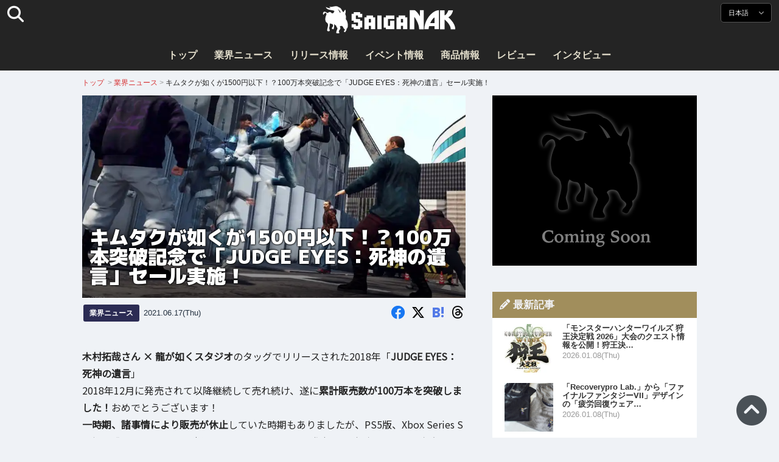

--- FILE ---
content_type: text/html; charset=UTF-8
request_url: https://saiganak.com/ja/news/sega-judge-eyes-million-salas/
body_size: 19334
content:
<!DOCTYPE html>
<html lang="ja-JP" class="no-js" dir="ltr">
<head prefix="og: http://ogp.me/ns# fb: http://ogp.me/ns/fb# article: http://ogp.me/ns/article#">
<meta http-equiv="X-UA-Compatible" content="IE=edge">
<meta http-equiv="content-language" content="ja-jp">
<meta charset="UTF-8">
<title>キムタクが如くが1500円以下！？100万本突破記念で「JUDGE EYES：死神の遺言」セール実施！ | Saiga NAK(eスポーツメディア サイガナック)</title>
<link rel="preconnect dns-prefetch" href="//ajax.aspnetcdn.com">
<link rel="preconnect dns-prefetch" href="//i0.wp.com">
<link rel="preconnect dns-prefetch" href="//connect.facebook.net">
<link rel="preconnect dns-prefetch" href="//platform.twitter.com">
<link rel="preconnect dns-prefetch" href="//cdnjs.cloudflare.com">
<link rel="preconnect dns-prefetch" href="//www.instagram.com">
<link rel="preconnect dns-prefetch" href="//fonts.googleapis.com">
<link rel="preconnect dns-prefetch" href="//fonts.gstatic.com">
<link rel="preconnect dns-prefetch" href="//www.google-analytics.com">
<link rel="preconnect dns-prefetch" href="//www.googletagmanager.com">
<link rel="preconnect dns-prefetch" href="//www.clarity.ms">
<link rel="preconnect dns-prefetch" href="//cdn.onesignal.com">
<link rel="preconnect dns-prefetch" href="//cdn.iframe.ly">
<link rel="preload" as="script" href="https://www.google-analytics.com/analytics.js">
<meta name="viewport" content="width=device-width, initial-scale=1">
<meta name="theme-color" content="#242424">
<meta name="google" content="notranslate">
<meta property="fb:pages" content="322289025221387">
<meta name="msvalidate.01" content="1C4FF6234838589E0A4740B04C79D511">
<meta name="p:domain_verify" content="a46bcf02d0501580963acfb66ab2e8eb">
<meta name="wot-verification" content="50d734ea8d3d10b9d9c7">
<meta name="sogou_site_verification" content="LvSipLzWza">
<meta name="referrer" content="no-referrer-when-downgrade">
<meta name="author" content="https://saiganak.com/ja/member/saiganak/">
<meta name="google-adsense-account" content="ca-pub-5793716488983040">
<link rel="author" href="https://www.hatena.ne.jp/saiganak/">
<link rel="profile" href="http://gmpg.org/xfn/11">
<meta name="robots" content="max-snippet:-1, max-image-preview:large, max-video-preview:-1">
<meta name="description" content="木村拓哉さん × 龍が如くスタジオのタッグでリリースされた2018年「JUDGE EYES：死神の遺言」
2018年12月に発売されて以降継続して売れ続け、遂に累計販売数が100万本を突破しました！おめでとうございます！
一時期諸事情により販売が休止していた時期もありましたが、PS5版、Xbox Series S|…">
<meta name="keywords" content="PS5,SEGA,ゲーム,Saiga NAK">
<link rel="amphtml" href="https://saiganak.com/ja/news/sega-judge-eyes-million-salas/amp/">
<link rel="canonical" href="https://saiganak.com/ja/news/sega-judge-eyes-million-salas/">
<link rel="alternate" hreflang="ja-jp" href="https://saiganak.com/ja/news/sega-judge-eyes-million-salas/">
<link rel="alternate" hreflang="ja-us" href="https://saiganak.com/ja/news/sega-judge-eyes-million-salas/">
<link rel="alternate" hreflang="ja-gb" href="https://saiganak.com/ja/news/sega-judge-eyes-million-salas/">
<link rel="alternate" hreflang="ja-ca" href="https://saiganak.com/ja/news/sega-judge-eyes-million-salas/">
<link rel="alternate" hreflang="ja-tw" href="https://saiganak.com/ja/news/sega-judge-eyes-million-salas/">
<link rel="alternate" hreflang="ja-cn" href="https://saiganak.com/ja/news/sega-judge-eyes-million-salas/">
<link rel="alternate" hreflang="ja-hk" href="https://saiganak.com/ja/news/sega-judge-eyes-million-salas/">
<link rel="alternate" hreflang="ja-br" href="https://saiganak.com/ja/news/sega-judge-eyes-million-salas/">
<link rel="alternate" hreflang="ja-fr" href="https://saiganak.com/ja/news/sega-judge-eyes-million-salas/">
<link rel="alternate" hreflang="ja-au" href="https://saiganak.com/ja/news/sega-judge-eyes-million-salas/">
<link rel="alternate" hreflang="ja-kr" href="https://saiganak.com/ja/news/sega-judge-eyes-million-salas/">
<link rel="alternate" hreflang="ja-fr" href="https://saiganak.com/ja/news/sega-judge-eyes-million-salas/">
<link rel="alternate" hreflang="ja-th" href="https://saiganak.com/ja/news/sega-judge-eyes-million-salas/">
<link rel="alternate" hreflang="ja-de" href="https://saiganak.com/ja/news/sega-judge-eyes-million-salas/">
<link rel="alternate" hreflang="ja-ae" href="https://saiganak.com/ja/news/sega-judge-eyes-million-salas/">
<link rel="alternate" hreflang="en-us" href="https://saiganak.com/news/sega-judge-eyes-million-salas/">
<link rel="alternate" hreflang="en-ca" href="https://saiganak.com/news/sega-judge-eyes-million-salas/">
<link rel="alternate" hreflang="en-gb" href="https://saiganak.com/news/sega-judge-eyes-million-salas/">
<link rel="alternate" hreflang="en-ru" href="https://saiganak.com/news/sega-judge-eyes-million-salas/">
<link rel="alternate" hreflang="en-ie" href="https://saiganak.com/news/sega-judge-eyes-million-salas/">
<link rel="alternate" hreflang="en-sg" href="https://saiganak.com/news/sega-judge-eyes-million-salas/">
<link rel="alternate" hreflang="en-au" href="https://saiganak.com/news/sega-judge-eyes-million-salas/">
<link rel="alternate" hreflang="en-nz" href="https://saiganak.com/news/sega-judge-eyes-million-salas/">
<link rel="alternate" hreflang="en-my" href="https://saiganak.com/news/sega-judge-eyes-million-salas/">
<link rel="alternate" hreflang="en-ph" href="https://saiganak.com/news/sega-judge-eyes-million-salas/">
<link rel="alternate" hreflang="en-in" href="https://saiganak.com/news/sega-judge-eyes-million-salas/">
<link rel="alternate" hreflang="en-za" href="https://saiganak.com/news/sega-judge-eyes-million-salas/">
<link rel="alternate" hreflang="en-hk" href="https://saiganak.com/news/sega-judge-eyes-million-salas/">
<link rel="alternate" hreflang="en-mo" href="https://saiganak.com/news/sega-judge-eyes-million-salas/">
<link rel="alternate" hreflang="en-za" href="https://saiganak.com/news/sega-judge-eyes-million-salas/">
<link rel="alternate" hreflang="en-ng" href="https://saiganak.com/news/sega-judge-eyes-million-salas/">
<link rel="alternate" hreflang="en-pk" href="https://saiganak.com/news/sega-judge-eyes-million-salas/">
<link rel="alternate" hreflang="en-ke" href="https://saiganak.com/news/sega-judge-eyes-million-salas/">
<link rel="alternate" hreflang="en-pg" href="https://saiganak.com/news/sega-judge-eyes-million-salas/">
<link rel="alternate" hreflang="en-ws" href="https://saiganak.com/news/sega-judge-eyes-million-salas/">
<link rel="alternate" hreflang="en-as" href="https://saiganak.com/news/sega-judge-eyes-million-salas/">
<link rel="alternate" hreflang="en-vg" href="https://saiganak.com/news/sega-judge-eyes-million-salas/">
<link rel="alternate" hreflang="zh" href="https://saiganak.com/zh/news/sega-judge-eyes-million-salas/">
<link rel="alternate" hreflang="zh-Hant" href="https://saiganak.com/zh/news/sega-judge-eyes-million-salas/">
<link rel="alternate" hreflang="zh-Hant-tw" href="https://saiganak.com/zh/news/sega-judge-eyes-million-salas/">
<link rel="alternate" hreflang="zh-Hant-hk" href="https://saiganak.com/zh/news/sega-judge-eyes-million-salas/">
<link rel="alternate" hreflang="zh-Hant-mo" href="https://saiganak.com/zh/news/sega-judge-eyes-million-salas/">
<link rel="alternate" hreflang="zh-Hant-sg" href="https://saiganak.com/zh/news/sega-judge-eyes-million-salas/">
<link rel="alternate" hreflang="zh-Hant-my" href="https://saiganak.com/zh/news/sega-judge-eyes-million-salas/">
<link rel="alternate" hreflang="zh-Hant-us" href="https://saiganak.com/zh/news/sega-judge-eyes-million-salas/">
<link rel="alternate" hreflang="zh-Hant-ca" href="https://saiganak.com/zh/news/sega-judge-eyes-million-salas/">
<link rel="alternate" hreflang="zh-Hant-jp" href="https://saiganak.com/zh/news/sega-judge-eyes-million-salas/">
<link rel="alternate" hreflang="zh-Hant-vn" href="https://saiganak.com/zh/news/sega-judge-eyes-million-salas/">
<link rel="alternate" hreflang="zh-hk" href="https://saiganak.com/zh/news/sega-judge-eyes-million-salas/">
<link rel="alternate" hreflang="zh-tw" href="https://saiganak.com/zh/news/sega-judge-eyes-million-salas/">
<link rel="alternate" hreflang="zh-mo" href="https://saiganak.com/zh/news/sega-judge-eyes-million-salas/">
<link rel="alternate" hreflang="zh-sg" href="https://saiganak.com/zh/news/sega-judge-eyes-million-salas/">
<link rel="alternate" hreflang="zh-my" href="https://saiganak.com/zh/news/sega-judge-eyes-million-salas/">
<link rel="alternate" hreflang="zh-cn" href="https://saiganak.com/zh/news/sega-judge-eyes-million-salas/">
<meta name="twitter:site" content="Saiga NAK">
<meta name="twitter:creator" content="saiganak.com">
<meta name="twitter:domain" content="saiganak.com">
<meta name="twitter:card" content="summary_large_image">
<meta name="twitter:site" content="Saiga NAK">
<meta name="twitter:creator" content="saiganak.com">
<meta name="twitter:title" content="キムタクが如くが1500円以下！？100万本突破記念で「JUDGE EYES：死神の遺言」セール実施！ - Saiga NAK">
<meta name="twitter:description" content="木村拓哉さん × 龍が如くスタジオのタッグでリリースされた2018年「JUDGE EYES：死神の遺言」
2018年12月に発売されて以降継続して売れ続け、遂に累計販売数が100万本を突破しました！おめでとうございます！
一時期諸事情により販売が休止していた時期もありましたが、PS5版、Xbox Series S|X版の「Remastered」も好評ということもあって、発売から2年半での100万本突破となりました。
これまで気になっていたけどプレイしてこなかったという人も「100万本も売れてるならこの機会に・・・」と思う人もいるのではないでしょうか？
そんなみなさんに朗報です！100万本突破記念で「JUDGE EYES：死神の遺言」のセールが実施中です！">
<meta name="twitter:image:src" content="https://i0.wp.com/uploads.saigacdn.com/2021/06/sega-judge-eyes-million-salas-00.jpg?resize=1200,630">
<meta name="twitter:image:width" content="1200">
<meta name="twitter:image:height" content="630">
<meta name="twitter:url" content="https://saiganak.com/ja/news/sega-judge-eyes-million-salas/">
<meta itemprop="name" content="キムタクが如くが1500円以下！？100万本突破記念で「JUDGE EYES：死神の遺言」セール実施！ - Saiga NAK">
<meta itemprop="description" content="木村拓哉さん × 龍が如くスタジオのタッグでリリースされた2018年「JUDGE EYES：死神の遺言」
2018年12月に発売されて以降継続して売れ続け、遂に累計販売数が100万本を突破しました！おめでとうございます！
一時期諸事情により販売が休止していた時期もありましたが、PS5版、Xbox Series S|X版の「Remastered」も好評ということもあって、発売から2年半での100万本突破となりました。
これまで気になっていたけどプレイしてこなかったという人も「100万本も売れてるならこの機会に・・・」と思う人もいるのではないでしょうか？
そんなみなさんに朗報です！100万本突破記念で「JUDGE EYES：死神の遺言」のセールが実施中です！">
<meta itemprop="image" content="https://i0.wp.com/uploads.saigacdn.com/2021/06/sega-judge-eyes-million-salas-00.jpg">
<meta property="og:title" content="キムタクが如くが1500円以下！？100万本突破記念で「JUDGE EYES：死神の遺言」セール実施！ - Saiga NAK">
<meta property="og:type" content="article">
<meta property="og:description" content="木村拓哉さん × 龍が如くスタジオのタッグでリリースされた2018年「JUDGE EYES：死神の遺言」
2018年12月に発売されて以降継続して売れ続け、遂に累計販売数が100万本を突破しました！おめでとうございます！
一時期諸事情により販売が休止していた時期もありましたが、PS5版、Xbox Series S|X版の「Remastered」も好評ということもあって、発売から2年半での100万本突破となりました。
これまで気になっていたけどプレイしてこなかったという人も「100万本も売れてるならこの機会に・・・」と思う人もいるのではないでしょうか？
そんなみなさんに朗報です！100万本突破記念で「JUDGE EYES：死神の遺言」のセールが実施中です！">
<meta property="og:url" content="https://saiganak.com/ja/news/sega-judge-eyes-million-salas/">
<meta property="og:image" content="https://i0.wp.com/uploads.saigacdn.com/2021/06/sega-judge-eyes-million-salas-00.jpg?resize=1200,630">
<meta property="og:image:alt" content="キムタクが如くが1500円以下！？100万本突破記念で「JUDGE EYES：死神の遺言」セール実施！">
<meta property="ia:markup_url" content="https://saiganak.com/ja/news/sega-judge-eyes-million-salas/amp/">
<meta property="ia:rules_url" content="https://saiganak.com/ja/news/sega-judge-eyes-million-salas/">
<meta property="og:site_name" content="Saiga NAK">
<meta property="article:publisher" content="https://www.facebook.com/saiganak.com/">
<meta name="thumbnail" content="https://i0.wp.com/uploads.saigacdn.com/2021/06/sega-judge-eyes-million-salas-00.jpg">
<meta name="sailthru.tags" content="PS5,SEGA,esports,Saiga NAK">
<meta name="sailthru.author" content="Saiga NAK">
<meta name="sailthru.date" content="2021-06-17T14:43:26+09:00">
<meta name="sailthru.description" content="木村拓哉さん × 龍が如くスタジオのタッグでリリースされた2018年「JUDGE EYES：死神の遺言」
2018年12月に発売されて以降継続して売れ続け、遂に累計販売数が100万本を突破しました！おめでとうございます！
一時期諸事情により販売が休止していた時期もありましたが、PS5版、Xbox Series S|X版の「Remastered」も好評ということもあって、発売から2年半での100万本突破となりました。
これまで気になっていたけどプレイしてこなかったという人も「100万本も売れてるならこの機会に・・・」と思う人もいるのではないでしょうか？
そんなみなさんに朗報です！100万本突破記念で「JUDGE EYES：死神の遺言」のセールが実施中です！">
<meta name="sailthru.image.full" content="https://i0.wp.com/uploads.saigacdn.com/2021/06/sega-judge-eyes-million-salas-00.jpg">
<meta name="sailthru.image.thumb" content="https://i0.wp.com/uploads.saigacdn.com/2021/06/sega-judge-eyes-million-salas-00.jpg?resize=50,50">
<meta name="sailthru.title" content="キムタクが如くが1500円以下！？100万本突破記念で「JUDGE EYES：死神の遺言」セール実施！">
<!--
  <PageMap>
    <DataObject type="thumbnail">
      <Attribute name="src" value="https://i0.wp.com/uploads.saigacdn.com/2021/06/sega-judge-eyes-million-salas-00.jpg?resize=1200,630"/>
      <Attribute name="width" value="1200"/>
      <Attribute name="height" value="630"/>
    </DataObject>
  </PageMap>
-->
<meta property="og:locale" content="ja_JP">
<meta property="og:locale:alternate" content="zh_TW">
<meta property="og:locale:alternate" content="zh_HK">
<meta property="og:locale:alternate" content="zh_MO">
<meta property="og:locale:alternate" content="zh_MY">
<meta property="og:locale:alternate" content="zh_SG">
<meta property="og:locale:alternate" content="zh_Hant">
<meta property="og:locale:alternate" content="en_SG">
<meta property="og:locale:alternate" content="en_MY">
<meta property="og:locale:alternate" content="en_US">
<meta property="og:locale:alternate" content="en_IN">
<meta name="pubdate" content="2021-06-17T14:43:26+09:00">
<meta name="title" content="木村拓哉さん × 龍が如くスタジオのタッグでリリースされた2018年「JUDGE EYES：死神の遺言」
2018年12月に発売されて以降継続して売れ続け、遂に累計販売数が100万本を突破しました！おめでとうございます！
一時期諸事情により販売が休止していた時期もありましたが、PS5版、Xbox Series S|X版の「Remastered」も好評ということもあって、発売から2年半での100万本突破となりました。
これまで気になっていたけどプレイしてこなかったという人も「100万本も売れてるならこの機会に・・・」と思う人もいるのではないでしょうか？
そんなみなさんに朗報です！100万本突破記念で「JUDGE EYES：死神の遺言」のセールが実施中です！">
<script type="application/ld+json">{"@context":"https://schema.org","@graph":[{"@type":"NewsArticle","author":{"@type":"Person","url":"https://saiganak.com/ja/member/saiganak/","name":"Saiga NAK"},"publisher":{"@type":"Organization","name":"Saiga NAK","logo":{"@type":"ImageObject","url":"https://i0.wp.com/assets.saigacdn.com/images/logo_horizontal_black.png","width":600,"height":120},"sameAs":["https://ja.wikipedia.org/wiki/Saiga_NAK","https://www.crunchbase.com/organization/fangrandia"]},"mainEntityOfPage":"https://saiganak.com/ja/news/sega-judge-eyes-million-salas/","headline":"キムタクが如くが1500円以下！？100万本突破記念で「JUDGE EYES：死神の遺言」セール実施！","datePublished":"2021-06-17T14:43:26+00:00","dateModified":"2021-06-17T14:43:43+00:00","keywords":"PS5, SEGA","image":{"@type":"ImageObject","url":"https://i0.wp.com/uploads.saigacdn.com/2021/06/sega-judge-eyes-million-salas-00.jpg?resize=1200,630","width":1200,"height":630}},{"@type":"BreadcrumbList","itemListElement":[{"@type":"ListItem","position":1,"item":{"@id":"https://saiganak.com/ja/","name":"ホーム"}},{"@type":"ListItem","position":2,"item":{"@id":"https://saiganak.com/ja/news/","name":"業界ニュース"}},{"@type":"ListItem","position":3,"item":{"@id":"https://saiganak.com/ja/news/sega-judge-eyes-million-salas/","name":"キムタクが如くが1500円以下！？100万本突破記念で「JUDGE EYES：死神の遺言」セール実施！"}}]},{"@type":"VideoObject","name":"キムタクが如くが1500円以下！？100万本突破記念で「JUDGE EYES：死神の遺言」セール実施！","description":"木村拓哉さん × 龍が如くスタジオのタッグでリリースされた2018年「JUDGE EYES：死神の遺言」\r\n2018年12月に発売されて以降継続して売れ続け、遂に累計販売数が100万本を突破しました！おめでとうございます！\r\n一時期諸事情により販売が休止していた時期もありましたが、PS5版、Xbox Series S|X版の「Remastered」も好評ということもあって、発売から2年半での100万本突破となりました。\r\nこれまで気になっていたけどプレイしてこなかったという人も「100万本も売れてるならこの機会に・・・」と思う人もいるのではないでしょうか？\r\nそんなみなさんに朗報です！100万本突破記念で「JUDGE EYES：死神の遺言」のセールが実施中です！","uploadDate":"2021-06-17T14:43:26+00:00","embedUrl":"https://www.youtube.com/embed/zxhwTm-t21c","contentUrl":"https://www.youtube.com/watch?v=zxhwTm-t21c","thumbnailUrl":"https://i0.wp.com/uploads.saigacdn.com/2021/06/sega-judge-eyes-million-salas-00.jpg","duration":"PT1M00S","publisher":{"@type":"Organization","name":"Saiga NAK"}}]}</script><link rel="author" href="https://ja.wikipedia.org/wiki/Saiga_NAK"><link rel="alternate" type="application/rss+xml" title="Saiga NAK" href="https://saiganak.com/ja/feed/">
<link rel="stylesheet" type="text/css" rel="preload" href="//assets.saigacdn.com/style.css?ver=20250913b" as="style">
<link rel="apple-touch-icon" sizes="180x180" href="https://assets.saigacdn.com/images/favicon/apple-touch-icon.png">
<link rel="icon" type="image/png" sizes="32x32" href="https://assets.saigacdn.com/images/favicon/favicon-32x32.png">
<link rel="icon" type="image/png" sizes="16x16" href="https://assets.saigacdn.com/images/favicon/favicon-16x16.png">
<!--<link rel="manifest" href="https://assets.saigacdn.com/images/favicon/site.webmanifest">-->
<link rel="mask-icon" href="https://assets.saigacdn.com/images/favicon/safari-pinned-tab.svg" color="#000000">
<link rel="shortcut icon" href="https://assets.saigacdn.com/images/favicon/favicon.ico">
<meta name="msapplication-TileColor" content="#000000">
<meta name="msapplication-config" content="https://assets.saigacdn.com/images/favicon/browserconfig.xml">
<meta name="theme-color" content="#000000">
<script>(function(w,d,s,l,i){w[l]=w[l]||[];w[l].push({'gtm.start':
new Date().getTime(),event:'gtm.js'});var f=d.getElementsByTagName(s)[0],
j=d.createElement(s),dl=l!='dataLayer'?'&l='+l:'';j.async=true;j.src=
'https://www.googletagmanager.com/gtm.js?id='+i+dl;f.parentNode.insertBefore(j,f);
})(window,document,'script','dataLayer','GTM-PQZVBF4W');</script>
<link rel="manifest" href="/manifest.json"><script async src="//cdnjs.cloudflare.com/ajax/libs/jquery/3.6.0/jquery.min.js" charset="utf-8"></script>
<script async src="//assets.saigacdn.com/js/jquery.pjax.min.js" charset="utf-8"></script>
<script src="https://cdn.onesignal.com/sdks/web/v16/OneSignalSDK.page.js" defer></script>
<script>
  window.OneSignalDeferred = window.OneSignalDeferred || [];
  OneSignalDeferred.push(function(OneSignal) {
    OneSignal.init({
      appId: "fdff83e0-615f-40d0-86f1-ba89e085c6be",
    });
  });
</script>
<script async>
</script>
<script defer>
window.addEventListener( 'load', function(){
$(function(){
  $.pjax({
    area : '#pjax-container,#langselect,#breadcrumbs,#pageheader',
    link : 'a:not([hreflang])',
    ajax: { timeout: 5000},
    callback: function(event, setting) {ga("send","pageview", location.pathname.slice(1));}
    //wait: 500
  });
  $(document).bind('pjax:fetch', function(){
    $('#pjax-container').addClass('pjax-fadeout'); $('#pageheader').addClass('pjax-fadeout'); $('#pjax-loader').addClass('pjax-loadstart'); init_fastyt();
  });
  $(document).bind('pjax:render', function(){
          (adsbygoogle = window.adsbygoogle || []).push({}); 
          twttr.widgets.load(document.getElementById("entry-article")); window.instgrm.Embeds.process(); FB.XFBML.parse(); (a[d].q=a[d].q||[]).push(arguments); init_magnificPopup(); init_fastyt(); window.iframely && iframely.load(); iframely.load(); init_autopager();
  });
});
}, false);
</script>
<script>
  var _paq = window._paq = window._paq || [];
  /* tracker methods like "setCustomDimension" should be called before "trackPageView" */
  _paq.push(['trackPageView']);
  _paq.push(['enableLinkTracking']);
  (function() {
    var u="//matomo.funglr.hk/";
    _paq.push(['setTrackerUrl', u+'matomo.php']);
    _paq.push(['setSiteId', '2']);
    var d=document, g=d.createElement('script'), s=d.getElementsByTagName('script')[0];
    g.async=true; g.src=u+'matomo.js'; s.parentNode.insertBefore(g,s);
  })();
</script>
<script async>
if (!window.ga) {
    (function(i,s,o,g,r,a,m){i['GoogleAnalyticsObject']=r;i[r]=i[r]||function(){
    (i[r].q=i[r].q||[]).push(arguments)},i[r].l=1*new Date();a=s.createElement(o),
    m=s.getElementsByTagName(o)[0];a.async=1;a.src=g;m.parentNode.insertBefore(a,m)
    })(window,document,'script','//www.google-analytics.com/analytics.js','ga');
    ga('create', 'UA-128671804-1', 'auto');
    ga('require', 'displayfeatures');
    ga('send', 'pageview');
    gtag('config', 'AW-1004511216');
}
ga('send', 'pageview', window.location.pathname.replace(/^\/?/, '/') + window.location.search);
</script>
<script async src="https://www.googletagmanager.com/gtag/js?id=G-3KQYVGVG2K"></script>
<script>
  window.dataLayer = window.dataLayer || [];
  function gtag(){dataLayer.push(arguments);}
  gtag('js', new Date());
  gtag('config', 'G-3KQYVGVG2K');
</script>
<script async>
!function (f, b, e, v, n, t, s) {
    if (f.fbq) return; n = f.fbq = function () {
        n.callMethod ?
            n.callMethod.apply(n, arguments) : n.queue.push(arguments)
    }; if (!f._fbq) f._fbq = n;
    n.push = n; n.loaded = !0; n.version = '2.0'; n.queue = []; t = b.createElement(e); t.async = !0;
    t.src = v; s = b.getElementsByTagName(e)[0]; s.parentNode.insertBefore(t, s)
};
fbq('init', '504005593476257');
fbq('track', 'PageView');
</script><noscript><img height="1" width="1" style="display:none" src="https://www.facebook.com/tr?id=504005593476257&ev=PageView&noscript=1" alt="Facebook Pixel"></noscript>
</head>
<body><noscript><iframe src="https://www.googletagmanager.com/ns.html?id=GTM-PQZVBF4W" height="0" width="0" style="display:none; visibility:hidden;"></iframe></noscript>
<header id="header">
	<div class="container">
    		<em id="logo"><a href="https://saiganak.com/ja/">Saiga NAK</a></em>
			
		<div id="langselect"><input type="checkbox" id="langselect-check">
			<label for="langselect-check">
			日本語&nbsp;<i class="fas fa-angle-down"></i></label>
				
<ul class="language-chooser language-chooser-text qtranxs_language_chooser" id="qtranslate-chooser">
<li class="lang-en"><a href="https://saiganak.com/en/news/sega-judge-eyes-million-salas/" hreflang="en" title="English (en)" class="qtranxs_text qtranxs_text_en"><span>English</span></a></li>
<li class="lang-ja active"><a href="https://saiganak.com/ja/news/sega-judge-eyes-million-salas/" hreflang="ja" title="日本語 (ja)" class="qtranxs_text qtranxs_text_ja"><span>日本語</span></a></li>
<li class="lang-zh"><a href="https://saiganak.com/zh/news/sega-judge-eyes-million-salas/" hreflang="zh" title="繁體中文 (zh)" class="qtranxs_text qtranxs_text_zh"><span>繁體中文</span></a></li>
</ul><div class="qtranxs_widget_end"></div>
		</div>
		<div class="clear"></div>
	</div>
<div class="clear"></div>
<input type="checkbox" id="navbar"><label for="navbar"><hr><hr><hr></label>
<nav id="globalnav">
	<ul>
		<li><a href="https://saiganak.com/ja/" title="トップ">トップ</a></li>
		<li><a href="https://saiganak.com/ja/news/" title="業界ニュース">業界ニュース</a></li>
		<li><a href="https://saiganak.com/ja/release/" title="リリース情報">リリース情報</a></li>
		<li><a href="https://saiganak.com/ja/event/" title="イベント情報">イベント情報</a></li>
		<li><a href="https://saiganak.com/ja/product/" title="商品情報">商品情報</a></li>
    <li><a href="https://saiganak.com/ja/review/" title="レビュー">レビュー</a></li>
    <li><a href="https://saiganak.com/ja/interview/" title="インタビュー">インタビュー</a></li>
	</ul>
</nav>
<input type="checkbox" id="search-check">
<label for="search-check"><i class="fas fa-search"></i></label>
<div id="globalsearch">
<form role="search" method="get" action="https://saiganak.com/ja/">
<label for="search-field-input"><input type="search" class="search-field" id="search-field-input" placeholder="" value="" name="s" required  pattern=".*\S+.*" minlength="2" autocomplete="off"></label>
<button type="submit">Search</button>
</form>
</div>
</header>
<div class="clear"></div>
<div id="breadcrumbs">
<div class="container">
<nav id="crumbs" itemscope itemtype="http://schema.org/BreadcrumbList"><span itemprop="itemListElement" itemscope itemtype="http://schema.org/ListItem"><a rel="v:url" property="v:title" href="https://saiganak.com/ja/" itemprop="item" name="funglr Games"><span itemprop="name">トップ</span></a><meta itemprop="position" content="1"></span>	<span class="del">&nbsp;&gt;&nbsp;</span><span itemprop="itemListElement" itemscope itemtype="http://schema.org/ListItem"><a href="/ja/news/" itemprop="item"><span itemprop="name">業界ニュース</span></a><meta itemprop="position" content="2"></span><span class="del">&nbsp;&gt;&nbsp;</span><span itemprop="itemListElement" itemscope itemtype="http://schema.org/ListItem"><span class="current" itemprop="name" name="キムタクが如くが1500円以下！？100万本突破記念で「JUDGE EYES：死神の遺言」セール実施！">キムタクが如くが1500円以下！？100万本突破記念で「JUDGE EYES：死神の遺言」セール実施！</span><meta itemprop="position" content="3"></span></nav>
</div>
</div>
<div class="clear"></div>
<div id="pageheader">
</div><div class="wrapper">
<div class="main single" id="pjax-container"><div id="pjax-loader"></div>

		<article id="post-61706 entry-article">
<header class="entry-header-cover">
<div class="entry-header-container"><h1>キムタクが如くが1500円以下！？100万本突破記念で「JUDGE EYES：死神の遺言」セール実施！</h1></div>
<picture class="entry-header-eyecatch">
  <source media="(max-width: 301px)" srcset="https://i0.wp.com/uploads.saigacdn.com/2021/06/sega-judge-eyes-million-salas-00-300x169.jpg">
  <source media="(max-width: 361px)" srcset="https://i0.wp.com/uploads.saigacdn.com/2021/06/sega-judge-eyes-million-salas-00.jpg?resize=361,190">
  <source media="(max-width: 415px)" srcset="https://i0.wp.com/uploads.saigacdn.com/2021/06/sega-judge-eyes-million-salas-00.jpg?resize=415,220">
  <source media="(max-width: 481px)" srcset="https://i0.wp.com/uploads.saigacdn.com/2021/06/sega-judge-eyes-million-salas-00.jpg?resize=481,255">
  <source media="(max-width: 981px)" srcset="https://i0.wp.com/uploads.saigacdn.com/2021/06/sega-judge-eyes-million-salas-00.jpg?resize=1200,630">
  <source type="image/jpeg" srcset="https://i0.wp.com/uploads.saigacdn.com/2021/06/sega-judge-eyes-million-salas-00.jpg?resize=860,455">
  <img src="https://i0.wp.com/uploads.saigacdn.com/2021/06/sega-judge-eyes-million-salas-00.jpg" alt="キムタクが如くが1500円以下！？100万本突破記念で「JUDGE EYES：死神の遺言」セール実施！" title="キムタクが如くが1500円以下！？100万本突破記念で「JUDGE EYES：死神の遺言」セール実施！" decoding="async" loading="eager" width="860" height="455">
</picture>
</header>
	<div class="entry-header-info">
			<a href="/ja/news" class="entry-header-info-category">業界ニュース</a>
			<time datetime="2021-06-17T14:43:26+09:00">2021.06.17(Thu)</time>
			<ul class="entry-header-info-sns">
			<li><a href="https://www.facebook.com/dialog/share?app_id=140586622674265&display=popup&href=https://saiganak.com/ja/news/sega-judge-eyes-million-salas/&picture=https://i0.wp.com/uploads.saigacdn.com/2021/06/sega-judge-eyes-million-salas-00.jpg&title=キムタクが如くが1500円以下！？100万本突破記念で「JUDGE EYES：死神の遺言」セール実施！" target="_blank" rel="noopener noreferrer nofollow"><i class="fab fa-facebook"></i></a></li>
			<li><a href="https://x.com/intent/tweet?url=https%3A%2F%2Fsaiganak.com%2Fja%2Fnews%2Fsega-judge-eyes-million-salas%2F&text=%E3%82%AD%E3%83%A0%E3%82%BF%E3%82%AF%E3%81%8C%E5%A6%82%E3%81%8F%E3%81%8C1500%E5%86%86%E4%BB%A5%E4%B8%8B%EF%BC%81%EF%BC%9F100%E4%B8%87%E6%9C%AC%E7%AA%81%E7%A0%B4%E8%A8%98%E5%BF%B5%E3%81%A7%E3%80%8CJUDGE+EYES%EF%BC%9A%E6%AD%BB%E7%A5%9E%E3%81%AE%E9%81%BA%E8%A8%80%E3%80%8D%E3%82%BB%E3%83%BC%E3%83%AB%E5%AE%9F%E6%96%BD%EF%BC%81%20%2d%20Saiga%20NAK&via=saiganak&related=saiganak" target="_blank" rel="noopener noreferrer nofollow"><i class="fab fa-x-twitter"></i></a></li>
			<li><a href="http://b.hatena.ne.jp/entry/https%3A%2F%2Fsaiganak.com%2Fja%2Fnews%2Fsega-judge-eyes-million-salas%2F" target="_blank" rel="noopener noreferrer nofollow"><i class="fab fa-hatena"><span>B!</span></i></a></li>
      <li><a href="https://www.threads.net/intent/post?text=%E3%82%AD%E3%83%A0%E3%82%BF%E3%82%AF%E3%81%8C%E5%A6%82%E3%81%8F%E3%81%8C1500%E5%86%86%E4%BB%A5%E4%B8%8B%EF%BC%81%EF%BC%9F100%E4%B8%87%E6%9C%AC%E7%AA%81%E7%A0%B4%E8%A8%98%E5%BF%B5%E3%81%A7%E3%80%8CJUDGE+EYES%EF%BC%9A%E6%AD%BB%E7%A5%9E%E3%81%AE%E9%81%BA%E8%A8%80%E3%80%8D%E3%82%BB%E3%83%BC%E3%83%AB%E5%AE%9F%E6%96%BD%EF%BC%81%20%2d%20Saiga%20NAK%0Ahttps%3A%2F%2Fsaiganak.com%2Fja%2Fnews%2Fsega-judge-eyes-million-salas%2F" target="_blank" rel="noopener noreferrer nofollow"><i class="fa-brands fa-threads"></i></a></li>
			</ul>
	</div>


<div class="entry-content">


<section>
<p><strong>木村拓哉さん × 龍が如くスタジオ</strong>のタッグでリリースされた2018年「<strong>JUDGE EYES：死神の遺言</strong>」<br />
2018年12月に発売されて以降継続して売れ続け、遂に<strong>累計販売数が100万本を突破しました！</strong>おめでとうございます！<br />
<strong>一時期、諸事情により販売が休止</strong>していた時期もありましたが、PS5版、Xbox Series S|X版の「Remastered」も好評ということもあって、発売から2年半での100万本突破となりました。<br />
これまで気になっていたけどプレイしてこなかったという人も「100万本も売れてるならこの機会に・・・」と思う人もいるのではないでしょうか？<br />
そんなみなさんに朗報です！100万本突破記念で<strong>「JUDGE EYES：死神の遺言」のセールが実施中です！</strong></p>
<p><blockquote class="wp-embedded-content" data-secret=""><a href="https://saiganak.com/ja/news/judge-eyes-newprice/" target="_top">「JUDGE EYES：死神の遺言」が仕様変更し新価格版で販売再開！</a></blockquote><div><iframe class="wp-embedded-content" sandbox="allow-scripts" style="position:static;" security="restricted"  src="https://saiganak.com/ja/news/judge-eyes-newprice/embed/" data-secret="" width="600" height="338" frameborder="0" marginwidth="0" marginheight="0" scrolling="no" decoding="async" loading="lazy"></iframe><input type="button" value="" onclick="location.href='https://saiganak.com/ja/news/judge-eyes-newprice/'"></div><br />
</section><div class="entry-adsense"><ins class="adsbygoogle"
     style="display:block"
     data-ad-client="ca-pub-5793716488983040"
     data-ad-slot="5680717105"
     data-ad-format="auto"
     data-full-width-responsive="true"></ins></div>
<section>
<h2>PS4・PS5版が25%オフで1500円以下！</h2>
<div><iframe decoding="async" loading="lazy" title="『JUDGE EYES：死神の遺言 Remastered』プロモーションムービー" width="840" height="480" class="fastyt" data-src="https://www.youtube.com/embed/zxhwTm-t21c?feature=oembed" frameborder="0" allow="accelerometer; autoplay; clipboard-write; encrypted-media; gyroscope; picture-in-picture; web-share" referrerpolicy="strict-origin-when-cross-origin" allowfullscreen></iframe></div>
<p>「<strong>JUDGE EYES：死神の遺言</strong>」の累計販売数100万本突破を記念しているセールは、PlayStation Storeで販売されているPS4「<a href="https://store.playstation.com/ja-jp/product/JP0177-CUSA15953_00-JUDGEEYESJP00000" rel="noopener noreferrer nofollow" target="_blank">JUDGE EYES：死神の遺言　新価格版</a>」とPS5「<a href="https://store.playstation.com/ja-jp/product/JP0177-PPSA01852_00-JUDGEEYES0000000" rel="noopener noreferrer nofollow" target="_blank">JUDGE EYES：死神の遺言 Remastered</a>」のダウンロード版が対象となります。<br />
どちらも通常1,980円(税込)というのも正直かなりお買い得なのですが、セール中はなんと<strong>1,485円(税込)と25%オフで購入することができます！</strong><br />
作品のクオリティやボリュームを考えると1500円以下で購入できるなんて、とんでもない事態です！<br />
PS5では追加ダウンロードコンテンツがセットになった「<strong>デジタルデラックス</strong>」もセール対象で<strong>3,630円(税込)→2,722円(税込)と25%オフ</strong>となっています。<br />
「デジタルデラックス」に含まれる「<strong>究極・仙薬パック</strong>」は木村拓哉さん演ずる主人公「八神隆之」が、<strong>それはもうアレな状態</strong>になるので必見です！<br />
2021年9月24日(金)には続編「<strong>LOST JUDGMENT：裁かれざる記憶</strong>」の発売が決定しているので、未プレイの人は「JUDGE EYES：死神の遺言」をプレイしておく絶好のチャンスですね！<br />
セール期間は<strong>2021年6月23日(水)まで</strong>となっているのでお見逃しなく！<br />
詳細、購入は<a href="https://store.playstation.com/ja-jp/product/JP0177-PPSA01852_00-JUDGEEYES0000000" rel="noopener noreferrer nofollow" target="_blank">PlayStation Store</a>をご確認ください！</p>
<div>
<blockquote class="twitter-tweet" data-width="550" data-dnt="true">
<p lang="ja" dir="ltr">『ジャッジアイズ：死神の遺言』100万本突破に合わせ、<br />6/23(水)までダウンロード版25％OFFセール開催中！</p>
<p>【PSストア セールキャンペーン】<br />PS4版<a href="https://t.co/9eSZM1IyGO">https://t.co/9eSZM1IyGO</a></p>
<p>PS5版<a href="https://t.co/DPvl2NdYPP">https://t.co/DPvl2NdYPP</a><a href="https://twitter.com/hashtag/%E3%83%AD%E3%82%B9%E3%83%88%E3%82%B8%E3%83%A3%E3%83%83%E3%82%B8%E3%83%A1%E3%83%B3%E3%83%88?src=hash&amp;ref_src=twsrc%5Etfw">#ロストジャッジメント</a> <a href="https://twitter.com/hashtag/lostjudgment?src=hash&amp;ref_src=twsrc%5Etfw">#lostjudgment</a> <a href="https://twitter.com/hashtag/judgeeyes?src=hash&amp;ref_src=twsrc%5Etfw">#judgeeyes</a></p>
<p>&mdash; 『ジャッジアイズシリーズ』公式 (@judge_sega) <a href="https://twitter.com/judge_sega/status/1404997408296255488?ref_src=twsrc%5Etfw">June 16, 2021</a></p></blockquote>
</div>
</section>


 
</div>






<div class="entry-product">
	<a href="https://www.amazon.co.jp/exec/obidos/ASIN/B08V9JV2S6/saiganak-22" rel="nofollow noopener noreferrer" target="_blank"><img src="https://i0.wp.com/uploads.saigacdn.com/2021/06/sega-judge-eyes-sq.jpg?resize=220,220" alt="JUDGE EYES:死神の遺言 Remastered - PS5" title="JUDGE EYES:死神の遺言 Remastered - PS5" loading="lazy"></a>
	<div><b>JUDGE EYES:死神の遺言 Remastered - PS5</b><p class="entry-product-jp-link">
<a href="https://www.amazon.co.jp/exec/obidos/ASIN/B08V9JV2S6/saiganak-22" class="button amazon" target="_blank" rel="nofollow noopener noreferrer"><i class="fas fa-cart-arrow-down"></i>Amazonで購入</a>
<a href="https://rpx.a8.net/svt/ejp?a8mat=3Z93YK+ANF6CY+2HOM+BW8O1&rakuten=y&a8ejpredirect=http%3A%2F%2Fhb.afl.rakuten.co.jp%2Fhgc%2F0eac8dc2.9a477d4e.0eac8dc3.0aa56a48%2Fa24061060468_3Z93YK_ANF6CY_2HOM_BW8O1%3Fpc%3Dhttps%253A%252F%252Fproduct.rakuten.co.jp%252Fproduct%252F-%252F8d727b313a3e672bae9160c99e737d3b%252F%26m%3Dhttps%253A%252F%252Fproduct.rakuten.co.jp%252Fproduct%252F-%252F8d727b313a3e672bae9160c99e737d3b%252F" class="button rakuten" target="_blank" rel="nofollow"><i class="fas fa-cart-arrow-down"></i>楽天市場で購入<img border="0" width="1" height="1" style="width:0; height: 0; opacity: 0;" loading="lazy" src="https://www10.a8.net/0.gif?a8mat=3Z93YK+ANF6CY+2HOM+BW8O1" alt="楽天市場"></a>
<a href="https://ck.jp.ap.valuecommerce.com/servlet/referral?sid=3725452&pid=890613826&vc_url=https%3A%2F%2Fpaypaymall.yahoo.co.jp%2Fstore%2F193%2Fitem%2F67043%2F" class="button yahoojapan" target="_blank"  rel="nofollow noopener noreferrer"><i class="fas fa-cart-arrow-down"></i>Yahoo!ショッピングで購入</a>
</p>
</div>
</div>





<div class="entry-recommend">
	<a href="https://saiganak.com/ja/news/virtua-fighter-esports-apm3-launch/">
		<picture>
	 		 <source type="image/webp" srcset="https://i0.wp.com/uploads.saigacdn.com/2021/06/virtua-fighter-esports-apm3-launch-00-150x150.jpg">
	  		 <img src="https://i0.wp.com/uploads.saigacdn.com/2021/06/virtua-fighter-esports-apm3-launch-00-150x150.jpg" alt="「Virtua Fighter esports」が「ALL.Net P-ras MULTI バージョン3」で稼働開始！ゲームセンターへ向かえ！" title="「Virtua Fighter esports」が「ALL.Net P-ras MULTI バージョン3」で稼働開始！ゲームセンターへ向かえ！" decoding="async" loading="lazy">
		</picture>
		<div>
			<b>「Virtua Fighter esports」が「ALL.Net P-ras MULTI バージョン3」で稼働開始！ゲームセンターへ向かえ！</b>
			<p>2021年6月1日(火)にPS4用タイトルとして配信が開始されたバーチャファイターシリーズ最新作「Virtua Fighter esports」PS PlusのフリープレイとPS Nowでの実質無料での配信に格ゲー界隈はザワつきましたね。しかしその甲斐あってか、これまで格ゲーをプレイしてこなかった人も多くプレイしていま</p>
			<button href="https://saiganak.com/ja/news/virtua-fighter-esports-apm3-launch/" title="「Virtua Fighter esports」が「ALL.Net P-ras MULTI バージョン3」で稼働開始！ゲームセンターへ向かえ！">Read more</button>
		</div>
	</a>
</div>

<div class="entry-copyright">
	<p>©SEGA</p>
</div>

<footer class="entry-footer">
<ul class="entry-tags"><li><a href="https://saiganak.com/ja/topics/ps5/" rel="tag">PS5</a></li><li><a href="https://saiganak.com/ja/topics/sega/" rel="tag">SEGA</a></li></ul><div class="clear"></div>
<div class="entry-member">
<a href="/ja/member/saiganak/" rel="noopener noreferrer nofollow" class="entry-member-thum"><img src="//assets.saigacdn.com/images/member/saiganak_100.png" alt="saiganak" decoding="async" loading="lazy"></a>
<p class="entry-member-postinfo">
<em>Saiga NAK</em>
<time>2021.06.17</time>&nbsp;-&nbsp;
<a href="/ja/news" itemprop="url">業界ニュース</a></p>


<div class="entry-footer-info">
<script type="text/javascript">
if(window.matchMedia('(display-mode: standalone)').matches){
	document.write("<a href='https://saiganak.com/ja/' class='pwa-home'><i class='fas fa-home'></i></a>");
}
</script>
	<label for="pwa-share" class="pwa-share-button"><i class="fas fa-share-alt"></i></label>
	<input type="checkbox" id="pwa-share">
	<label for="pwa-share" class="pwa-share-cover"></label>
<div class="onesignal-ja"><div class='onesignal-customlink-container'></div></div>
<p class="entry-footer-info-sns-title">記事を読んだら是非シェアして下さい<i class="far fa-share-square"></i></p>
<ul class="entry-footer-info-sns">
			<li><a href="https://www.facebook.com/dialog/share?app_id=140586622674265&display=popup&href=https://saiganak.com/ja/news/sega-judge-eyes-million-salas/&picture=https://i0.wp.com/uploads.saigacdn.com/2021/06/sega-judge-eyes-million-salas-00.jpg&title=%E3%82%AD%E3%83%A0%E3%82%BF%E3%82%AF%E3%81%8C%E5%A6%82%E3%81%8F%E3%81%8C1500%E5%86%86%E4%BB%A5%E4%B8%8B%EF%BC%81%EF%BC%9F100%E4%B8%87%E6%9C%AC%E7%AA%81%E7%A0%B4%E8%A8%98%E5%BF%B5%E3%81%A7%E3%80%8CJUDGE+EYES%EF%BC%9A%E6%AD%BB%E7%A5%9E%E3%81%AE%E9%81%BA%E8%A8%80%E3%80%8D%E3%82%BB%E3%83%BC%E3%83%AB%E5%AE%9F%E6%96%BD%EF%BC%81" class="facebook" target="_blank" rel="noopener noreferrer nofollow"><i class="fab fa-facebook-f"></i>Facebook</a></li>
			<li><a href="https://x.com/intent/tweet?url=https%3A%2F%2Fsaiganak.com%2Fja%2Fnews%2Fsega-judge-eyes-million-salas%2F&text=%E3%82%AD%E3%83%A0%E3%82%BF%E3%82%AF%E3%81%8C%E5%A6%82%E3%81%8F%E3%81%8C1500%E5%86%86%E4%BB%A5%E4%B8%8B%EF%BC%81%EF%BC%9F100%E4%B8%87%E6%9C%AC%E7%AA%81%E7%A0%B4%E8%A8%98%E5%BF%B5%E3%81%A7%E3%80%8CJUDGE+EYES%EF%BC%9A%E6%AD%BB%E7%A5%9E%E3%81%AE%E9%81%BA%E8%A8%80%E3%80%8D%E3%82%BB%E3%83%BC%E3%83%AB%E5%AE%9F%E6%96%BD%EF%BC%81%20%2d%20Saiga%20NAK&via=saiganak&related=saiganak" class="x-twitter" target="_blank" rel="noopener noreferrer nofollow"><i class="fab fa-x-twitter"></i>エックス</a></li>
			<li><a href="https://social-plugins.line.me/lineit/share?url=https://saiganak.com/ja/news/sega-judge-eyes-million-salas/" class="line" target="_blank" rel="noopener noreferrer nofollow"><i class="fab fa-line"></i>LINE</a></li>
			<li><a href="http://b.hatena.ne.jp/entry/https%3A%2F%2Fsaiganak.com%2Fja%2Fnews%2Fsega-judge-eyes-million-salas%2F" class="hatena" target="_blank" rel="noopener noreferrer nofollow"><i class="fab fa-hatena"><span>B!</span></i>はてな</a></li>
      <li><a href="https://www.threads.net/intent/post?text=%E3%82%AD%E3%83%A0%E3%82%BF%E3%82%AF%E3%81%8C%E5%A6%82%E3%81%8F%E3%81%8C1500%E5%86%86%E4%BB%A5%E4%B8%8B%EF%BC%81%EF%BC%9F100%E4%B8%87%E6%9C%AC%E7%AA%81%E7%A0%B4%E8%A8%98%E5%BF%B5%E3%81%A7%E3%80%8CJUDGE+EYES%EF%BC%9A%E6%AD%BB%E7%A5%9E%E3%81%AE%E9%81%BA%E8%A8%80%E3%80%8D%E3%82%BB%E3%83%BC%E3%83%AB%E5%AE%9F%E6%96%BD%EF%BC%81%20%2d%20Saiga%20NAK%0Ahttps%3A%2F%2Fsaiganak.com%2Fja%2Fnews%2Fsega-judge-eyes-million-salas%2F" class="threads" target="_blank" rel="noopener noreferrer nofollow"><i class="fab fa-threads"></i>Threads</a></li>
</ul>
<div class="entry-footer-subscribe">
<em>Saiga NAKの更新情報を受け取る</em>
	<ul>
		<li><a href="https://feedly.com/i/subscription/feed%2Fhttps%3A%2F%2Fsaiganak.com%2Fja%2Ffeed%2F" class="feedly" target="_blank" rel="noopener noreferrer nofollow"><i class="fas fa-rss"></i>Feedlyで購読する</a></li>
		<li><a href="https://www.inoreader.com/?add_feed=saiganak.com/ja/feed/" class="inoreader" target="_blank" rel="noopener noreferrer nofollow"><i class="fas fa-rss"></i>Inoreaderで購読する</a></li>
	</ul>
</div>
<div class="clear"></div>

<div class="clear"></div>


<section class="entry-sametag">
<h4><i class="fas fa-fire-alt"></i>Related entry<span>関連記事</span></h4>
<ul>
<li><a href="https://saiganak.com/ja/news/sega-astro-city-mini-add-titles-info/" rel="bookmark" title="セガ「アストロシティミニ」の追加13タイトル発表&#038;発売日決定！周辺機器や各店オリジナルグッズも発表！"><em>
<picture>
  <source media="(max-width: 681px)" srcset="https://i0.wp.com/uploads.saigacdn.com/2020/08/sega-astro-city-mini-add-titles-info-00-a-300x158.jpg">
  <source media="(max-width: 1281px)" srcset="https://i0.wp.com/uploads.saigacdn.com/2020/08/sega-astro-city-mini-add-titles-info-00-a-1024x538.jpg?resize=415,220">
  <img src="https://i0.wp.com/uploads.saigacdn.com/2020/08/sega-astro-city-mini-add-titles-info-00-a-1024x538.jpg?resize=415,220" alt="セガ「アストロシティミニ」の追加13タイトル発表&#038;発売日決定！周辺機器や各店オリジナルグッズも発表！" title="セガ「アストロシティミニ」の追加13タイトル発表&#038;発売日決定！周辺機器や各店オリジナルグッズも発表！" decoding="async" loading="lazy" width="415" height="220">
</picture>
</em><p><time>2020.08.21(Fri)</time><b>セガ「アストロシティミニ」の追加13タイトル発表&#038;発売日決定！周辺機器や各店…</b><span>&nbsp;</span></p></a></li>
<li><a href="https://saiganak.com/ja/news/sonic-frontiers-monsterhunter-collaboration/" rel="bookmark" title="ソニックフロンティアとモンスターハンターがコラボ決定！特別装備やミニゲームを含むコラボパックが登場！"><em>
<picture>
  <source media="(max-width: 681px)" srcset="https://i0.wp.com/uploads.saigacdn.com/2022/10/sonic-frontiers-monsterhunter-collaboration-00-300x158.jpg">
  <source media="(max-width: 1281px)" srcset="https://i0.wp.com/uploads.saigacdn.com/2022/10/sonic-frontiers-monsterhunter-collaboration-00-1024x538.jpg?resize=415,220">
  <img src="https://i0.wp.com/uploads.saigacdn.com/2022/10/sonic-frontiers-monsterhunter-collaboration-00-1024x538.jpg?resize=415,220" alt="ソニックフロンティアとモンスターハンターがコラボ決定！特別装備やミニゲームを含むコラボパックが登場！" title="ソニックフロンティアとモンスターハンターがコラボ決定！特別装備やミニゲームを含むコラボパックが登場！" decoding="async" loading="lazy" width="415" height="220">
</picture>
</em><p><time>2022.10.11(Tue)</time><b>ソニックフロンティアとモンスターハンターがコラボ決定！特別装備やミニゲームを含…</b><span>&nbsp;</span></p></a></li>
<li><a href="https://saiganak.com/ja/news/megadrive-mini-3rdrelease/" rel="bookmark" title="メガドライブミニ追加情報発表！1-3弾収録タイトル一覧"><em>
<picture>
  <source media="(max-width: 681px)" srcset="https://i0.wp.com/uploads.saigacdn.com/2019/05/megadrive-mini-3rdrelease00-300x158.jpg">
  <source media="(max-width: 1281px)" srcset="https://i0.wp.com/uploads.saigacdn.com/2019/05/megadrive-mini-3rdrelease00-1024x538.jpg?resize=415,220">
  <img src="https://i0.wp.com/uploads.saigacdn.com/2019/05/megadrive-mini-3rdrelease00-1024x538.jpg?resize=415,220" alt="メガドライブミニ追加情報発表！1-3弾収録タイトル一覧" title="メガドライブミニ追加情報発表！1-3弾収録タイトル一覧" decoding="async" loading="lazy" width="415" height="220">
</picture>
</em><p><time>2019.05.17(Fri)</time><b>メガドライブミニ追加情報発表！1-3弾収録タイトル一覧</b><span>&nbsp;</span></p></a></li>
<li><a href="https://saiganak.com/ja/news/lost-judgment-theme-song-release/" rel="bookmark" title="「LOST JUDGMENT：裁かれざる記憶」主題歌がjon-YAKITORY feat. Adoの「蝸旋」に決定！"><em>
<picture>
  <source media="(max-width: 681px)" srcset="https://i0.wp.com/uploads.saigacdn.com/2021/07/lost-judgment-theme-song-release-00-300x169.jpg">
  <source media="(max-width: 1281px)" srcset="https://i0.wp.com/uploads.saigacdn.com/2021/07/lost-judgment-theme-song-release-00-1024x576.jpg?resize=415,220">
  <img src="https://i0.wp.com/uploads.saigacdn.com/2021/07/lost-judgment-theme-song-release-00-1024x576.jpg?resize=415,220" alt="「LOST JUDGMENT：裁かれざる記憶」主題歌がjon-YAKITORY feat. Adoの「蝸旋」に決定！" title="「LOST JUDGMENT：裁かれざる記憶」主題歌がjon-YAKITORY feat. Adoの「蝸旋」に決定！" decoding="async" loading="lazy" width="415" height="220">
</picture>
</em><p><time>2021.07.07(Wed)</time><b>「LOST JUDGMENT：裁かれざる記憶」主題歌がjon-YAKITORY feat. Adoの「蝸旋」に決定…</b><span>&nbsp;</span></p></a></li>
<li><a href="https://saiganak.com/ja/release/horizon-zero-dawn-remastered/" rel="bookmark" title="オープンワールド・アクションRPG「Horizon Zero Dawn Remastered」が10月31日(木)に発売！天候や昼夜などの環境変化も美麗グラフィックで表現"><em>
<picture>
  <source media="(max-width: 681px)" srcset="https://i0.wp.com/uploads.saigacdn.com/2024/10/horizon-remasterd-00-300x158.jpg">
  <source media="(max-width: 1281px)" srcset="https://i0.wp.com/uploads.saigacdn.com/2024/10/horizon-remasterd-00-1024x538.jpg?resize=415,220">
  <img src="https://i0.wp.com/uploads.saigacdn.com/2024/10/horizon-remasterd-00-1024x538.jpg?resize=415,220" alt="オープンワールド・アクションRPG「Horizon Zero Dawn Remastered」が10月31日(木)に発売！天候や昼夜などの環境変化も美麗グラフィックで表現" title="オープンワールド・アクションRPG「Horizon Zero Dawn Remastered」が10月31日(木)に発売！天候や昼夜などの環境変化も美麗グラフィックで表現" decoding="async" loading="lazy" width="415" height="220">
</picture>
</em><p><time>2024.10.31(Thu)</time><b>オープンワールド・アクションRPG「Horizon Zero Dawn Remastered」が10月31日(木)に…</b><span>&nbsp;</span></p></a></li>
<li><a href="https://saiganak.com/ja/news/guiltygear-strive-obt2-notice/" rel="bookmark" title="「御津闇慈」と「イノ」も使える！第2回「GUILTY GEAR -STRIVE-」オープンβテスト開催決定！"><em>
<picture>
  <source media="(max-width: 681px)" srcset="https://i0.wp.com/uploads.saigacdn.com/2021/04/guilty-gear-strive-obt2-notice-00-300x169.jpg">
  <source media="(max-width: 1281px)" srcset="https://i0.wp.com/uploads.saigacdn.com/2021/04/guilty-gear-strive-obt2-notice-00-1024x576.jpg?resize=415,220">
  <img src="https://i0.wp.com/uploads.saigacdn.com/2021/04/guilty-gear-strive-obt2-notice-00-1024x576.jpg?resize=415,220" alt="「御津闇慈」と「イノ」も使える！第2回「GUILTY GEAR -STRIVE-」オープンβテスト開催決定！" title="「御津闇慈」と「イノ」も使える！第2回「GUILTY GEAR -STRIVE-」オープンβテスト開催決定！" decoding="async" loading="lazy" width="415" height="220">
</picture>
</em><p><time>2021.04.28(Wed)</time><b>「御津闇慈」と「イノ」も使える！第2回「GUILTY GEAR -STRIVE-」オープンβテスト開…</b><span>&nbsp;</span></p></a></li>
</ul>
</section>
<div class="clear"></div>


<section class="entry-randam">
  <ul>
    <li class="entry-randam-ad"><a href="https://saiganak.com/ja/event/tgs2022-cosplayer/"><em><img src="https://i0.wp.com/uploads.saigacdn.com/2022/10/tgs2022-cosplayer-11.jpg?resize=205,110" alt="ハイクオリティなコスプレイヤー達が！東京ゲームショウ2022で見掛けた美人コスプレイヤー特集！" decoding="async" loading="lazy" width="205" height="110"></em><p>ハイクオリティなコスプレイヤー達が！東京ゲームショウ2022で見掛けた美人コスプレイヤー特集！</p></a></li>
    <li><a href="https://saiganak.com/ja/review/kiiva-energy-drink-extra/" title="500mlのキーバに成分濃縮された350mlも！少なくなっても「KiiVA ENERGY DRINK EXTRA」はカフェイン抜群！"><em><img src="https://i0.wp.com/uploads.saigacdn.com/2021/04/kiiva-energy-drink-extra-00-300x158.jpg?resize=205,110" alt="500mlのキーバに成分濃縮された350mlも！少なくなっても「KiiVA ENERGY DRINK EXTRA」はカフェイン抜群！" title="500mlのキーバに成分濃縮された350mlも！少なくなっても「KiiVA ENERGY DRINK EXTRA」はカフェイン抜群！" decoding="async" loading="lazy" width="205" height="110"></em><p>500mlのキーバに成分濃縮された350mlも！少なくなっても「KiiVA ENERGY DR…</p></a></li>
    <li><a href="https://saiganak.com/ja/news/capcom-wintersale-2024/" title="「CAPCOM WINTER SALE」開催中！名作アクションゲームが驚きの価格でプレイできるチャンス！"><em><img src="https://i0.wp.com/uploads.saigacdn.com/2024/12/capcom-wintersale-2024-00-300x158.jpg?resize=205,110" alt="「CAPCOM WINTER SALE」開催中！名作アクションゲームが驚きの価格でプレイできるチャンス！" title="「CAPCOM WINTER SALE」開催中！名作アクションゲームが驚きの価格でプレイできるチャンス！" decoding="async" loading="lazy" width="205" height="110"></em><p>「CAPCOM WINTER SALE」開催中！名作アクションゲームが驚きの価格でプレ…</p></a></li>
    <li><a href="https://saiganak.com/ja/news/tgs2022-msi-booth/" title="MSIのTGS2022出展情報が公開！最新デバイスの展示や鷲見友美ジェナさんなど豪華ゲストによるスペシャルイベントも！"><em><img src="https://i0.wp.com/uploads.saigacdn.com/2022/09/tgs2022-msi-booth-00-300x158.jpg?resize=205,110" alt="MSIのTGS2022出展情報が公開！最新デバイスの展示や鷲見友美ジェナさんなど豪華ゲストによるスペシャルイベントも！" title="MSIのTGS2022出展情報が公開！最新デバイスの展示や鷲見友美ジェナさんなど豪華ゲストによるスペシャルイベントも！" decoding="async" loading="lazy" width="205" height="110"></em><p>MSIのTGS2022出展情報が公開！最新デバイスの展示や鷲見友美ジェナさんな…</p></a></li>
    <li><a href="https://saiganak.com/ja/product/monsterhunter-wilds-landmark-charm/" title="「モンスターハンターワイルズ」のめじるしマーカーが発売！全29種のモンスターアイコンが登場"><em><img src="https://i0.wp.com/uploads.saigacdn.com/2025/09/monsterhunter-maker-charm-00-300x158.png?resize=205,110" alt="「モンスターハンターワイルズ」のめじるしマーカーが発売！全29種のモンスターアイコンが登場" title="「モンスターハンターワイルズ」のめじるしマーカーが発売！全29種のモンスターアイコンが登場" decoding="async" loading="lazy" width="205" height="110"></em><p>「モンスターハンターワイルズ」のめじるしマーカーが発売！全29種のモン…</p></a></li>
    <li><a href="https://saiganak.com/ja/news/nijisanji-the-asobiou-decisive-battle-jun2023/" title="DMM TVオリジナル番組 「にじさんじ人気VTuber大集結！THE遊び王決定戦」6月23日(金)配信決定"><em><img src="https://i0.wp.com/uploads.saigacdn.com/2023/06/nijisanji-the-asobiou-decisive-battle-jun2023-00-300x158.png?resize=205,110" alt="DMM TVオリジナル番組 「にじさんじ人気VTuber大集結！THE遊び王決定戦」6月23日(金)配信決定" title="DMM TVオリジナル番組 「にじさんじ人気VTuber大集結！THE遊び王決定戦」6月23日(金)配信決定" decoding="async" loading="lazy" width="205" height="110"></em><p>DMM TVオリジナル番組 「にじさんじ人気VTuber大集結！THE遊び王決定戦」6…</p></a></li>
    <li><a href="https://saiganak.com/ja/news/lifeafter-biohazard-2nd-collabo/" title="「ライフアフター」と「バイオハザード」コラボ第2弾が開催決定！プレゼントキャンペーンも実施中！"><em><img src="https://i0.wp.com/uploads.saigacdn.com/2020/11/lifeafter-biohazard-2nd-collabo-000-300x158.jpg?resize=205,110" alt="「ライフアフター」と「バイオハザード」コラボ第2弾が開催決定！プレゼントキャンペーンも実施中！" title="「ライフアフター」と「バイオハザード」コラボ第2弾が開催決定！プレゼントキャンペーンも実施中！" decoding="async" loading="lazy" width="205" height="110"></em><p>「ライフアフター」と「バイオハザード」コラボ第2弾が開催決定！プレゼン…</p></a></li>
    <li><a href="https://saiganak.com/ja/news/streetfighter-6-elena-play-teaser/" title="「ストリートファイター6」Year 2追加キャラクター「エレナ」のゲームプレイ映像が初公開！6月5日より参戦"><em><img src="https://i0.wp.com/uploads.saigacdn.com/2025/04/streetfighter6-year2-final-character-elena-from-fifth-june-00-1-300x158.jpg?resize=205,110" alt="「ストリートファイター6」Year 2追加キャラクター「エレナ」のゲームプレイ映像が初公開！6月5日より参戦" title="「ストリートファイター6」Year 2追加キャラクター「エレナ」のゲームプレイ映像が初公開！6月5日より参戦" decoding="async" loading="lazy" width="205" height="110"></em><p>「ストリートファイター6」Year 2追加キャラクター「エレナ」のゲームプレ…</p></a></li>
    <li><a href="https://saiganak.com/ja/news/gamewith-hikari-static-ip-service/" title="株式会社GameWithがゲーミング回線「GameWith光」利用者に向けて固定IPサービスの提供を開始！"><em><img src="https://i0.wp.com/uploads.saigacdn.com/2025/01/gamewith-hikari-1g10g-ip-00-300x158.jpg?resize=205,110" alt="株式会社GameWithがゲーミング回線「GameWith光」利用者に向けて固定IPサービスの提供を開始！" title="株式会社GameWithがゲーミング回線「GameWith光」利用者に向けて固定IPサービスの提供を開始！" decoding="async" loading="lazy" width="205" height="110"></em><p>株式会社GameWithがゲーミング回線「GameWith光」利用者に向けて固定IPサ…</p></a></li>
  </ul>
</section>
<section class="entry-textad">
<ul>
<li><a href="https://jp.eflement.com/fabric-mist/" target="_blank" rel="noopener follow noreferrer" title="EFlement">EFlement ファブリックミスト</a></li></ul>
</section>

</div>
</footer><!-- .entry-footer -->
</article><!-- #post-## -->
<script defer>$(window).scroll(function(){if($(this).scrollTop()>1){(function(){var a=document.createElement("script");a.type="text/javascript";a.async=true;a.src="//cdnjs.cloudflare.com/ajax/libs/magnific-popup.js/1.1.0/jquery.magnific-popup.min.js";var b=document.getElementsByTagName("script")[0];b.parentNode.insertBefore(a,b)})()}});
</script>



<div class="clear"></div>
</div>


<aside id="sidebar">
<section class="sidebar-ad">
	<div class="sidebar-ad-adsense">
<img src="https://assets.saigacdn.com/images/banner_sample336x280.png" loading="lazy" decoding="async" alt="SaigaNAK" width="336" height="280">
<ins class="adsbygoogle"
     style="display:inline-block;width:336px;height:280px"
     data-ad-client="ca-pub-5793716488983040"
     data-ad-slot="7060207372"></ins>
	</div>
</section>

<!--LATEST-POSTS-START-->
﻿<section class="sidebar-entry">
<h3><i class="fas fa-pencil-alt"></i>&nbsp;最新記事</h3>
<div>
<ul class="wp-apicard" id="js-latest-list" data-edge-src="/wp-json/saiga/v1/sidebar/latest?lang=ja">
    <li><a href="https://saiganak.com/ja/event/monsterhunter-championship-2026-quest-info/" title="「モンスターハンターワイルズ 狩王決定戦 2026」大会のクエスト情報を公開！狩王決定戦の参加者も募集開始"><figure><img src="https://i0.wp.com/uploads.saigacdn.com/2026/01/monster-hunter-wilds-king-of-hunters-2026-quest-signup-00-150x150.jpg" alt="「モンスターハンターワイルズ 狩王決定戦 2026」大会のクエスト情報を公開！狩王決定戦の参加者も募集開始" title="「モンスターハンターワイルズ 狩王決定戦 2026」大会のクエスト情報を公開！狩王決定戦の参加者も募集開始" decoding="async" loading="lazy" width="150" height="150"></figure>
    <p><b>「モンスターハンターワイルズ 狩王決定戦 2026」大会のクエスト情報を公開！狩王決…</b><time>2026.01.08(Thu)</time></p></a></li>
    <li><a href="https://saiganak.com/ja/product/tkj-recoveryprolab-ffviir-ig/" title="「Recoverypro Lab.」から「ファイナルファンタジーVII」デザインの「疲労回復ウェア」が登場！クラウド＆チョコボデザインで1月26日発売"><figure><img src="https://i0.wp.com/uploads.saigacdn.com/2026/01/tkj-recoveryprolab-ffviir-ig-00-150x150.jpg" alt="「Recoverypro Lab.」から「ファイナルファンタジーVII」デザインの「疲労回復ウェア」が登場！クラウド＆チョコボデザインで1月26日発売" title="「Recoverypro Lab.」から「ファイナルファンタジーVII」デザインの「疲労回復ウェア」が登場！クラウド＆チョコボデザインで1月26日発売" decoding="async" loading="lazy" width="150" height="150"></figure>
    <p><b>「Recoverypro Lab.」から「ファイナルファンタジーVII」デザインの「疲労回復ウェア…</b><time>2026.01.08(Thu)</time></p></a></li>
    <li><a href="https://saiganak.com/ja/news/monsterhunter-stories3-newyear-campaign/" title="「モンスターハンターストーリーズ3　～運命の双竜～」お正月運試しキャンペーン開催中！参加してAmazonギフトカードを手に入れよう！"><figure><img src="https://i0.wp.com/uploads.saigacdn.com/2026/01/mhst3-newyear-cp-00-150x150.png" alt="「モンスターハンターストーリーズ3　～運命の双竜～」お正月運試しキャンペーン開催中！参加してAmazonギフトカードを手に入れよう！" title="「モンスターハンターストーリーズ3　～運命の双竜～」お正月運試しキャンペーン開催中！参加してAmazonギフトカードを手に入れよう！" decoding="async" loading="lazy" width="150" height="150"></figure>
    <p><b>「モンスターハンターストーリーズ3　～運命の双竜～」お正月運試しキャンペーン開催…</b><time>2026.01.08(Thu)</time></p></a></li>
    <li><a href="https://saiganak.com/ja/review/dreametech-l40s-pro-ultra/" title="ロボット掃除機「Dreame L40s Pro Ultra」レビュー！日々の掃除を任せて大掃除卒業の第一歩へ"><figure><img src="https://i0.wp.com/uploads.saigacdn.com/2026/01/dreametech-l40s-pro-ultra-00-150x150.jpg" alt="ロボット掃除機「Dreame L40s Pro Ultra」レビュー！日々の掃除を任せて大掃除卒業の第一歩へ" title="ロボット掃除機「Dreame L40s Pro Ultra」レビュー！日々の掃除を任せて大掃除卒業の第一歩へ" decoding="async" loading="lazy" width="150" height="150"></figure>
    <p><b>ロボット掃除機「Dreame L40s Pro Ultra」レビュー！日々の掃除を任せて大掃除卒業の…</b><time>2026.01.08(Thu)</time></p></a></li>
    <li><a href="https://saiganak.com/ja/news/tet-1-cup-51th-announcement/" title="第51回テト1カップ「あつまれ どうぶつの森 コラボ祭！第2弾」が1月9日から開催！"><figure><img src="https://i0.wp.com/uploads.saigacdn.com/2026/01/tet-1-cup-51th-announcement-00-150x150.jpg" alt="第51回テト1カップ「あつまれ どうぶつの森 コラボ祭！第2弾」が1月9日から開催！" title="第51回テト1カップ「あつまれ どうぶつの森 コラボ祭！第2弾」が1月9日から開催！" decoding="async" loading="lazy" width="150" height="150"></figure>
    <p><b>第51回テト1カップ「あつまれ どうぶつの森 コラボ祭！第2弾」が1月9日から開催！</b><time>2026.01.07(Wed)</time></p></a></li>
</ul>
</div>
</section><!--LATEST-POSTS-END-->


<section class="sidebar-ranking">
<h3 class="sidebar-ranking-hatena"><i class="fas fa-bookmark"></i>&nbsp;新着ブックマーク</h3>
<ul>
	<li><a href="https://saiganak.com/ja/review/redmagic-10s-pro-wuthering-waves-limited-edition/"><span class="sidebar-ranking-bookmarkcount"><i class="fas fa-bookmark"></i>1&nbsp;User</span>
		<em><img src="https://i0.wp.com/uploads.saigacdn.com/2025/09/redmagic-10s-pro-wuthering-waves-limited-edition-00-300x158.jpg" alt="鳴潮のツバキとコラボした激レアゲーミングスマホ「REDMAGIC 10S Pro 鳴潮版」を実機チェック！スマホケースやアクスタなど付属品も豪華" title="鳴潮のツバキとコラボした激レアゲーミングスマホ「REDMAGIC 10S Pro 鳴潮版」を実機チェック！スマホケースやアクスタなど付属品も豪華" decoding="async" loading="lazy" width="130" height="70"></em>
		<div><time>2025.09.18(Thu)</time><b>鳴潮のツバキとコラボした激レアゲーミングスマホ「REDMAGIC 10…</a></b></div>
	</a></li>
	<li><a href="https://saiganak.com/ja/event/tgs2025-sapporo-game-camp-booth-announcement/"><span class="sidebar-ranking-bookmarkcount"><i class="fas fa-bookmark"></i>1&nbsp;User</span>
		<em><img src="https://i0.wp.com/uploads.saigacdn.com/2025/09/tgs2025-sapporo-game-camp-booth-announcement-00-300x158.jpg" alt="Sapporo Game Campが「東京ゲームショウ2025」に出展！「ゲームのまち・さっぽろ」をアピール！" title="Sapporo Game Campが「東京ゲームショウ2025」に出展！「ゲームのまち・さっぽろ」をアピール！" decoding="async" loading="lazy" width="130" height="70"></em>
		<div><time>2025.09.18(Thu)</time><b>Sapporo Game Campが「東京ゲームショウ2025」に出展！「ゲーム…</a></b></div>
	</a></li>
	<li><a href="https://saiganak.com/ja/news/residentevil-re2-release-sale/"><span class="sidebar-ranking-bookmarkcount"><i class="fas fa-bookmark"></i>1&nbsp;User</span>
		<em><img src="https://i0.wp.com/uploads.saigacdn.com/2024/12/biohazard-re2-release-sale-00-300x158.jpg" alt="iPhone/iPad/Mac版「バイオハザード RE:2」発売記念セール開催！「バイオハザード」シリーズのRE:4やヴィレッジもセール対象に" title="iPhone/iPad/Mac版「バイオハザード RE:2」発売記念セール開催！「バイオハザード」シリーズのRE:4やヴィレッジもセール対象に" decoding="async" loading="lazy" width="130" height="70"></em>
		<div><time>2024.12.06(Fri)</time><b>iPhone/iPad/Mac版「バイオハザード RE:2」発売記念セール開催…</a></b></div>
	</a></li>
	<li><a href="https://saiganak.com/ja/interview/sfl-pro-jp-2025-zetadivision-geekly/"><span class="sidebar-ranking-bookmarkcount"><i class="fas fa-bookmark"></i>1&nbsp;User</span>
		<em><img src="https://i0.wp.com/uploads.saigacdn.com/2025/07/sfl-pro-jp-2025-zetadivision-geekly-00-300x158.jpg" alt="「SFL: Pro-JP 2025」Division FのZETA DIVISION Geeklyにインタビュー！「勝利が求められるチーム」「5人の力で戦う」" title="「SFL: Pro-JP 2025」Division FのZETA DIVISION Geeklyにインタビュー！「勝利が求められるチーム」「5人の力で戦う」" decoding="async" loading="lazy" width="130" height="70"></em>
		<div><time>2025.07.19(Sat)</time><b>「SFL: Pro-JP 2025」Division FのZETA DIVISION Geeklyにイン…</a></b></div>
	</a></li>
	<li><a href="https://saiganak.com/ja/interview/sfl-pro-jp-2025-sskumamoto/"><span class="sidebar-ranking-bookmarkcount"><i class="fas fa-bookmark"></i>1&nbsp;User</span>
		<em><img src="https://i0.wp.com/uploads.saigacdn.com/2025/07/sfl-pro-jp-2025-sskumamoto-00-300x158.jpg" alt="「SFL: Pro-JP 2025」Division SのSaishunkan Sol 熊本にインタビュー！「“しっかりした”チーム」「こばやんに頑張ってもらって」" title="「SFL: Pro-JP 2025」Division SのSaishunkan Sol 熊本にインタビュー！「“しっかりした”チーム」「こばやんに頑張ってもらって」" decoding="async" loading="lazy" width="130" height="70"></em>
		<div><time>2025.07.21(Mon)</time><b>「SFL: Pro-JP 2025」Division SのSaishunkan Sol 熊本にインタ…</a></b></div>
	</a></li>
	<li><a href="https://saiganak.com/ja/interview/sfl-pro-jp-2025-victrix-favgaming/"><span class="sidebar-ranking-bookmarkcount"><i class="fas fa-bookmark"></i>1&nbsp;User</span>
		<em><img src="https://i0.wp.com/uploads.saigacdn.com/2025/07/sfl-pro-jp-2025-favgaming-00-300x158.jpg" alt="「SFL: Pro-JP 2025」Division SのVictrix FAV gamingにインタビュー！「ザンギ戦がちょっと・・・」「G8Sの手の内は知っている」" title="「SFL: Pro-JP 2025」Division SのVictrix FAV gamingにインタビュー！「ザンギ戦がちょっと・・・」「G8Sの手の内は知っている」" decoding="async" loading="lazy" width="130" height="70"></em>
		<div><time>2025.07.22(Tue)</time><b>「SFL: Pro-JP 2025」Division SのVictrix FAV gamingにインタ…</a></b></div>
	</a></li>
</ul>
</section>

<div id="sidebar-scroll">
<section class="sidebar-ad">

    <script src="//assets.saigacdn.com/js/sidebanner_ja.js?20241119a" async charset="utf-8"></script><div id="sidebanner_ja">
    <a href="https://h.accesstrade.net/sp/cc?rk=0100cvjz00kdm4" rel="nofollow" referrerpolicy="no-referrer-when-downgrade"><img src="https://h.accesstrade.net/sp/rr?rk=0100cvjz00kdm4" alt="Hulu" border="0" loading="lazy" decoding="async" width="336" height="280"></a></div>
<div class="clear"></div>
</section>
<section class="sidebar-pickup">
<ul>
<li>
            <a href="https://saiganak.com/ja/review/international-brand-debit-card-for-gamer/" rel="noopener noreferrer follow">
            <img src="https://i0.wp.com/uploads.saigacdn.com/2021/07/international-brand-debit-card-for-gamer-sony2.jpg?resize=80,80" alt="デビットカード" loading="lazy" decoding="async" width="80" height="80">
            <div>ゲーマーなら必須！？ゲーム好きなら審査不要で作れる国際ブランドのデビットカードがオススメ！編集部が厳選紹介！</div>
            </a>
</li>
<li>
            <a href="https://saiganak.com/ja/other/card-loan-for-gamer/" title="カードローンは危ない？消費が多いゲーマーにおすすめしたい初めてのカードローンを紹介！">
            <img src="https://i0.wp.com/uploads.saigacdn.com/2023/01/card-loan-for-gamer-00-01.jpg?resize=80,80" alt="カードローンは危ない？消費が多いゲーマーにおすすめしたい初めてのカードローンを紹介！" title="カードローンは危ない？消費が多いゲーマーにおすすめしたい初めてのカードローンを紹介！" loading="lazy">
            <div>カードローンは危ない？消費が多いゲーマーにおすすめしたい初めてのカードローンを紹介！</div>
            </a>
</li>

<li>
            <a href="https://saiganak.com/ja/product/hololive-redbull-lawson-collabo-campaign/" title="「ホロライブ」所属タレント「湊あくあ」「獅白ぼたん」のローソン限定レッドブルコラボキャンペーンが実施！2人の描きおろしステッカーが付いたレッドブル6缶パックが販売！">
            <img src="https://i0.wp.com/uploads.saigacdn.com/2022/08/hololive-redbull-lawson-collabo-campaign-07-150x150.jpg" alt="「ホロライブ」所属タレント「湊あくあ」「獅白ぼたん」のローソン限定レッドブルコラボキャンペーンが実施！2人の描きおろしステッカーが付いたレッドブル6缶パックが販売！" title="「ホロライブ」所属タレント「湊あくあ」「獅白ぼたん」のローソン限定レッドブルコラボキャンペーンが実施！2人の描きおろしステッカーが付いたレッドブル6缶パックが販売！" loading="lazy">
            <div>「ホロライブ」所属タレント「湊あくあ」「獅白ぼたん」のローソン限定レッドブルコラボキャンペーンが実施！2人の描きおろしステッカーが付いたレッドブル6缶パックが販売！</div>
            </a>
</li>
<li>
            <a href="https://saiganak.com/ja/product/zone-energy-revenge-release/" title="【リベンジだ！】「ZONe ENERGY」から東リベコラボの「ZONe ENERGY REVENGE」発売決定！">
            <img src="https://i0.wp.com/uploads.saigacdn.com/2022/12/zone-energy-revenge-release-00-150x150.jpg" alt="【リベンジだ！】「ZONe ENERGY」から東リベコラボの「ZONe ENERGY REVENGE」発売決定！" title="【リベンジだ！】「ZONe ENERGY」から東リベコラボの「ZONe ENERGY REVENGE」発売決定！" loading="lazy">
            <div>【リベンジだ！】「ZONe ENERGY」から東リベコラボの「ZONe ENERGY REVENGE」発売決定！</div>
            </a>
</li>
<li>
            <a href="https://saiganak.com/ja/review/ghost-energy-edc-electric-limeade/" title="濃厚なのに後味スッキリ？GHOST ENERGY EDC ELECTRIC LIMEADEをレビュー！">
            <img src="https://i0.wp.com/uploads.saigacdn.com/2025/12/ghost-energy-drink-00-150x150.jpg" alt="濃厚なのに後味スッキリ？GHOST ENERGY EDC ELECTRIC LIMEADEをレビュー！" title="濃厚なのに後味スッキリ？GHOST ENERGY EDC ELECTRIC LIMEADEをレビュー！" loading="lazy">
            <div>濃厚なのに後味スッキリ？GHOST ENERGY EDC ELECTRIC LIMEADEをレビュー！</div>
            </a>
</li>
<li>
            <a href="https://saiganak.com/ja/product/redbull-red-edition-release/" title="今年の秋は鼓動の翼！レッドブルから数量限定フレーバー「レッドエディション」登場！">
            <img src="https://i0.wp.com/uploads.saigacdn.com/2022/09/redbull-red-edition-release-00-150x150.jpg" alt="今年の秋は鼓動の翼！レッドブルから数量限定フレーバー「レッドエディション」登場！" title="今年の秋は鼓動の翼！レッドブルから数量限定フレーバー「レッドエディション」登場！" loading="lazy">
            <div>今年の秋は鼓動の翼！レッドブルから数量限定フレーバー「レッドエディション」登場！</div>
            </a>
</li>
<li>
            <a href="https://saiganak.com/ja/product/monster-energy-ultra-paradise-retweet-campaign/" title="エナドリの帝王「モンスターエナジー」に新フレーバー発売決定！RTキャンペーンも開催！">
            <img src="https://i0.wp.com/uploads.saigacdn.com/2020/06/monster-energy-ultra-paradise-release-00-150x150.jpg" alt="エナドリの帝王「モンスターエナジー」に新フレーバー発売決定！RTキャンペーンも開催！" title="エナドリの帝王「モンスターエナジー」に新フレーバー発売決定！RTキャンペーンも開催！" loading="lazy">
            <div>エナドリの帝王「モンスターエナジー」に新フレーバー発売決定！RTキャンペーンも開催！</div>
            </a>
</li>
<li>
            <a href="https://saiganak.com/ja/review/cryptocurrency-exchange-for-beginners/" title="仮想通貨(暗号通貨)デビューはどこの取引所がオススメ？口座開設って大変なの？人気仮想通貨取引所を徹底比較！">
            <img src="https://i0.wp.com/uploads.saigacdn.com/2022/07/cryptocurrency-exchange-for-beginners-choice-1024x683.jpg?resize=80,80" alt="仮想通貨(暗号通貨)デビューはどこの取引所がオススメ？口座開設って大変なの？人気仮想通貨取引所を徹底比較！" title="仮想通貨(暗号通貨)デビューはどこの取引所がオススメ？口座開設って大変なの？人気仮想通貨取引所を徹底比較！" loading="lazy">
            <div>仮想通貨(暗号通貨)デビューはどこの取引所がオススメ？口座開設って大変なの？人気仮想通貨取引所を徹底比較！</div>
            </a>
</li>

</ul>
</section>
</div>

</aside></div>

<p id="page-top"><a href="#top" rel="noopener noreferrer nofollow"><i class="fas fa-chevron-circle-up"></i></a></p>
<footer id="footer">
<section id="footer-top">
<div class="container">
	<ul class="fmenu">
		<li><a href="https://saiganak.com/ja/"><i class="fas fa-caret-right"></i>トップ</a></li>
		<li><a href="https://saiganak.com/ja/about/" rel="noopener noreferrer nofollow"><i class="fas fa-caret-right"></i>当サイトについて</a></li>
		<li><a href="https://saiganak.com/ja/inquiry/" rel="noopener noreferrer nofollow" hreflang="ja" data-no-instant><i class="fas fa-caret-right"></i>お問い合わせ</a></li>
		<li><a href="https://saiganak.com/ja/terms/" rel="noopener noreferrer nofollow"><i class="fas fa-caret-right"></i>利用規約</a></li>
		<li><a href="https://saiganak.com/ja/privacy/" rel="noopener noreferrer nofollow"><i class="fas fa-caret-right"></i>プライバシーポリシー</a></li>
		<li><a href="/ja/writer/" rel="nofollow" title="ライター募集"><i class="fas fa-caret-right"></i>ライター募集中</a></li>
			</ul>
</div>
</section>
<section id="footer-bottom">
<div class="container">
<p class="copyinfo">無断転載を固く禁じております。saiganak.comに掲載されている画像・文章等の著作権はsaiganak.comないしカメラマン・ライター、又は引用・出典元のサイトに帰属されます。</p>

<div class="footer-cati">
	<em class="footer-logo">サイガナック</em>
	<strong><a href="https://saiganak.com/ja/" target="_top" title="eスポーツニュースメディア | サイガナック">eスポーツニュースメディア | サイガナック</a></strong>

<section class="footer-social">
<ul>
	<li><a href="https://news.google.com/publications/CAAqJggKIiBDQklTRWdnTWFnNEtESE5oYVdkaGJtRnJMbU52YlNnQVAB" target="_blank" class="googlenews" rel="noopener noreferrer follow"><i class="fab fa-google"></i></a></li>
	<li><a href="https://www.msn.com/ja-jp/community/channel/vid-9fvbne0x6quhc82dwdby5j9mt78h4abgmwmhvww5mphksk93ahms" target="_blank" class="microsoft" rel="noopener noreferrer follow"><i class="fab fa-microsoft"></i></a></li>
	<li><a href="https://www.twitch.tv/saiganak/" target="_blank" class="twitch" rel="noopener noreferrer nofollow"><i class="fab fa-twitch"></i></a></li>
	<li><a href="https://my.playstation.com/profile/saiganak" target="_blank" class="playstation" rel="noopener noreferrer nofollow"><i class="fab fa-playstation"></i></a></li>
	<li><a href="https://steamcommunity.com/id/saiganak/" target="_blank" class="steam" rel="noopener noreferrer nofollow"><i class="fab fa-steam"></i></a></li>
	<li><a href="https://account.xbox.com/ja-jp/profile?gamertag=saiganak" target="_blank" class="xbox" rel="noopener noreferrer nofollow"><i class="fab fa-xbox"></i></a></li>
	<li><a href="https://twitter.com/saiganak" target="_blank" class="twitter" rel="noopener noreferrer nofollow"><i class="fab fa-x-twitter"></i></a></li>
	<li><a href="https://www.facebook.com/saiganak" target="_blank" class="facebook" rel="noopener noreferrer nofollow"><i class="fab fa-facebook-f"></i></a></li>
	<li><a href="https://www.instagram.com/saiganak.games" target="_blank" class="instagram" rel="noopener noreferrer nofollow"><i class="fab fa-instagram"></i></a></li>
	<li><a href="https://www.pinterest.com/saiganak/" target="_blank" class="pinterest" rel="noopener noreferrer nofollow"><i class="fab fa-pinterest"></i></a></li>
	<li><a href="https://flipboard.com/@saiganak" target="_blank" class="flipboard" rel="noopener noreferrer nofollow"><i class="fa-brands fa-flipboard"></i></a></li>
	<li><a href="https://saiganak.com/ja/feed/" target="_blank" class="rss" rel="noopener noreferrer follow" data-no-instant><i class="fas fa-rss"></i></i></a></li>
</ul>
</section>
<small><a href="https://saiganak.com/ja/" target="_top">&copy; Saiga NAK</a></small>
<link href="//fonts.googleapis.com/css2?family=M+PLUS+1p:wght@900&family=Noto+Sans+JP&family=Poppins:wght@700&display=swap" rel="stylesheet" rel="preload">
<style type="text/css">
h1,h2{font-family:'M PLUS 1p',sans-serif!important; font-weight:900; word-break: break-all; overflow-wrap : break-word;}
.entry-content h3{font-family:"ヒラギノ角ゴ Std W6", "Hiragino Kaku Gothic Std", HiraKakuProN-W6, "Hiragino Sans", "TBUDゴシック E","Meiryo UI", "メイリオ UI", メイリオ, Meiryo, "Noto Sans CJK JP", "Droid Sans", Roboto, system-ui, -apple-system, sans-serif!important; font-weight:bold;}
.entry-content h4{font-family:'M PLUS 1p',"ヒラギノ角ゴ Std W6","TBUDゴシック E",sans-serif!important; font-weight:700;}
.entry-content h5{font-family: 'ヒラギノ角ゴ Std W6','Hiragino Kaku Gothic Std','HiraKakuProN-W6', 'Hiragino Sans',"TBUDゴシック E",'Meiryo UI','メイリオ UI','メイリオ','Meiryo', sans-serif!important;}
body{font-family:"Hiragino Kaku Gothic ProN","Hiragino Sans",Meiryo, "Helvetica Neue", Arial, sans-serif!important; font-weight: 300;}
.postlist-info b{font-family:'M PLUS 1p',"TBUDゴシック E",sans-serif!important; font-weight:800; text-stroke: 0.1px #16160e; -moz-text-stroke: 0.1px #16160e; transform: rotate(0.05deg); -moz-transform: rotate(0.05deg);}
.entry-content{font-family: "Noto Sans JP","TBUDゴシック E",sans-serif; font-weight: 400;}
.entry-content p,.sidebar-entry p,.sidebar-ranking b{word-break : break-all;}
#archive-header em{font-family:Poppins,'M PLUS 1p',sans-serif!important; font-weight:900;}
#archive-header h1{font-family:Poppins,'M PLUS 1p',sans-serif!important;}
.entry-sametag b{}
#cf_alert_div{max-height: 0; overflow: hidden; height: 0; margin:0; padding:0; opacity: 0;}
#cf_alert_div .wrapper td.refresh{max-height: 0; max-width: 0; }
td.refresh a[href=#]{ position: fixed; left: 10px; top: 10px; z-index: 879869; margin: 10px auto; text-align: center;}
td.refresh a[href=#]::before{content:'\f2f9'; font-family: "Font Awesome 6 Free"; font-weight: 400; }
td.content{max-height: 1; max-width: 1; height: 0; width: 0; font-size: 0; padding: 0;}
td.content p{display: none; font-size: 0;}
@media screen and (max-width: 481px){#archive-header em{font-size: 30px; word-break : break-all; margin-bottom:10px;}}
</style>
</div>
</section>
</footer>
<div id="pjax-loader"></div>
<script src="https://saiganak.com/pwa-register-sw.js" defer></script>
<link rel="stylesheet" href="//cdnjs.cloudflare.com/ajax/libs/font-awesome/6.7.2/css/all.min.css" rel="preload" onload="this.media='all'; this.onload=null;">

<script type="text/javascript">
function lazyLoadScript(scriptSrc) {
    var scrollFirstTime = 1;
    window.addEventListener("scroll", oneTimeFunction, false);
    function oneTimeFunction() {
        if (scrollFirstTime === 1) {
            scrollFirstTime = 0;
            var adScript = document.createElement("script");
            adScript.src = scriptSrc;
            adScript.setAttribute("async", "async");
            document.body.appendChild(adScript);
            window.removeEventListener("scroll", oneTimeFunction, false);
        }
    }
}
lazyLoadScript("//pagead2.googlesyndication.com/pagead/js/adsbygoogle.js?client=ca-pub-5793716488983040");
lazyLoadScript("//cdnjs.cloudflare.com/ajax/libs/jquery/3.6.0/jquery.min.js");
lazyLoadScript("//assets.saigacdn.com/js/jquery.pjax.js");
lazyLoadScript("//platform.twitter.com/widgets.js");
lazyLoadScript("//cdn.iframe.ly/embed.js");
lazyLoadScript("//www.instagram.com/embed.js");
lazyLoadScript("//connect.facebook.net/ja_JP/sdk.js#xfbml=1&version=v6.0");
lazyLoadScript("//cdnjs.cloudflare.com/ajax/libs/magnific-popup.js/1.1.0/jquery.magnific-popup.min.js");
lazyLoadScript("//assets.saigacdn.com/js/fastyt.js");
lazyLoadScript("//js.ad-stir.com/js/adstir_native.js");
lazyLoadScript("//widget.trustpilot.com/bootstrap/v5/tp.widget.bootstrap.min.js");
lazyLoadScript("//cdnjs.cloudflare.com/ajax/libs/slick-carousel/1.9.0/slick.min.js");
lazyLoadScript("//static.mywot.com/website_owners_badges/websiteOwnersBadge.js");
</script>
<script type="text/javascript">$(window).scroll(function(){if($(this).scrollTop()>1){(function(){var a=document.createElement("script");a.type="text/javascript";a.async=true;a.src="//assets.saigacdn.com/js/fastyt.js";var b=document.getElementsByTagName("script")[0];b.parentNode.insertBefore(a,b)})()}});
	$(window).scroll(function(){if($(this).scrollTop()>1){(function(){var a=document.createElement("script");a.type="text/javascript";a.async=true;a.src="//cdn.iframe.ly/embed.js";var b=document.getElementsByTagName("script")[0];b.parentNode.insertBefore(a,b)})()}});</script>
<script type="text/javascript">
$(window).scroll(function () {
    if ($(this).scrollTop() > 1) {
$(function init_magnificPopup(){$(".gallery").magnificPopup({delegate:"a",type:"image",gallery:{enabled:!0,navigateByImgClick:!0,preload:[0,1]},zoom:{enabled:!0,duration:200}})});

!function(e,t,n,s,u,a){e.twq||(s=e.twq=function(){s.exe?s.exe.apply(s,arguments):s.queue.push(arguments);
},s.version='1.1',s.queue=[],u=t.createElement(n),u.async=!0,u.src='//static.ads-twitter.com/uwt.js',
a=t.getElementsByTagName(n)[0],a.parentNode.insertBefore(u,a))}(window,document,'script');
// Insert Twitter Pixel ID and Standard Event data below
twq('init','o2ax4');
twq('track','PageView');
    (function(c,l,a,r,i,t,y){
        c[a]=c[a]||function(){(c[a].q=c[a].q||[]).push(arguments)};
        t=l.createElement(r);t.async=1;t.src="https://www.clarity.ms/tag/"+i;
        y=l.getElementsByTagName(r)[0];y.parentNode.insertBefore(t,y);
    })(window, document, "clarity", "script", "5mwvqjshui");
    $('#sidebar').addClass('visibility');
    $('#sponsorlist').addClass('visibility');
    $('.entry-content section,.entry-content iframe,iframe.embed,.instagram-media').addClass('visibility');
    $('.entry-product,.entry-games,.entry-sametag,.entry-adsense,.entry-adstir').addClass('visibility');
  }
});

$(window).scroll(function () {
  if($(window).scrollTop() > 20) {
    $('#entry-games').addClass('topmove');
  } else {
    $('#entry-games').removeClass('topmove');
  }
});
$(window).on('scroll', function(){
    var docHeight = $(document).innerHeight(), 
        windowHeight = $(window).innerHeight(), 
        pageBottom = docHeight - windowHeight; 
    if(pageBottom <= $(window).scrollTop()) {
      $('#entry-games').addClass('bottommove');
    }else {
    $('#entry-games').removeClass('bottommove');
  }
});

</script>
<link rel="stylesheet" type="text/css" href="//assets.saigacdn.com/css/magnific-popup.css" rel="preload" media="print" onload="this.media='all'; this.onload=null;">
<!-- Yandex.Metrika counter -->
<script type="text/javascript">
   (function(m,e,t,r,i,k,a){m[i]=m[i]||function(){(m[i].a=m[i].a||[]).push(arguments)};
   m[i].l=1*new Date();k=e.createElement(t),a=e.getElementsByTagName(t)[0],k.async=1,k.src=r,a.parentNode.insertBefore(k,a)})
   (window, document, "script", "https://mc.yandex.ru/metrika/tag.js", "ym");

   ym(88656021, "init", {
        clickmap:true,
        trackLinks:true,
        accurateTrackBounce:true,
        webvisor:true
   });
</script>
<noscript><div><img src="//mc.yandex.ru/watch/88656021" style="position:absolute; left:-9999px;" alt=""></div></noscript>
<!-- /Yandex.Metrika counter -->
<script defer>
(function(a,b,c,d,e,f,g){
e='//d.nakanohito.jp/ua/uwa.js';
a['UlGlobalObject']=d;a[d]=a[d]||function(){(a[d].q=a[d].q||[]).push(arguments)};
a[d].l=1*new Date();
f=b.createElement(c),g=b.getElementsByTagName(c)[0];
f.async=1;f.src=e;g.parentNode.insertBefore(f,g)
})(window,document,'script','_uao');

_uao('init', '20081325', {oem_id: 1,fpf: true});
_uao('set', 'lg_id', '');
_uao('send', 'pv');
</script>
<script>
[].forEach.call(document.querySelectorAll('.adsbygoogle'), function(){
    (adsbygoogle = window.adsbygoogle || []).push({});
});
</script>
<!-- LAN Cable MAN -->

<script defer src="https://static.cloudflareinsights.com/beacon.min.js/vcd15cbe7772f49c399c6a5babf22c1241717689176015" integrity="sha512-ZpsOmlRQV6y907TI0dKBHq9Md29nnaEIPlkf84rnaERnq6zvWvPUqr2ft8M1aS28oN72PdrCzSjY4U6VaAw1EQ==" data-cf-beacon='{"version":"2024.11.0","token":"90a237aa18804bbaaa804feb216b2fa2","server_timing":{"name":{"cfCacheStatus":true,"cfEdge":true,"cfExtPri":true,"cfL4":true,"cfOrigin":true,"cfSpeedBrain":true},"location_startswith":null}}' crossorigin="anonymous"></script>
</body>
</html><!-- WP Fastest Cache file was created in 9.2271189689636 seconds, on 09-01-26 4:47:17 --><!-- via php -->

--- FILE ---
content_type: text/html; charset=UTF-8
request_url: https://saiganak.com/ja/news/judge-eyes-newprice/embed/
body_size: 1084
content:
<!DOCTYPE html>
<html lang="ja" class="no-js">
<head>
	<title>「JUDGE EYES：死神の遺言」が仕様変更し新価格版で販売再開！ | Saiga NAK(eスポーツメディア サイガナック)</title>
	<meta name="description" content="This is an embed page. 「JUDGE EYES：死神の遺言」が仕様変更し新価格版で販売再開！ - Saiga NAK">
	<meta name="robots" content="noindex,noarchive,follow">
	<meta http-equiv="X-UA-Compatible" content="IE=edge">
	<meta name="viewport" content="width=device-width, initial-scale=1">
	<link rel="apple-touch-icon" sizes="180x180" href="https://assets.saigacdn.com/images/favicon/apple-touch-icon.png">
	<link rel="mask-icon" href="https://assets.saigacdn.com/images/favicon/safari-pinned-tab.svg" color="#3d3d3d">
	<link rel="icon" type="image/png" sizes="256x256" href="https://assets.saigacdn.com/images/favicon/favicon-256x256.png">
	<link rel="icon" type="image/png" sizes="128x128" href="https://assets.saigacdn.com/images/favicon/favicon-128x128.png">
	<link rel="icon" type="image/png" sizes="96x96" href="https://assets.saigacdn.com/images/favicon/favicon-96x96.png">
	<link rel="icon" type="image/png" sizes="72x72" href="https://assets.saigacdn.com/images/favicon/favicon-72x72.png">
	<link rel="icon" type="image/png" sizes="32x32" href="https://assets.saigacdn.com/images/favicon/favicon-32x32.png">
	<link rel="icon" type="image/png" sizes="16x16" href="https://assets.saigacdn.com/images/favicon/favicon-16x16.png">
	<link rel="icon" href="https://assets.saigacdn.com/images/favicon/favicon.ico">
	<link rel="shortcut icon" type="image/vnd.microsoft.icon" href="https://assets.saigacdn.com/images/favicon/favicon.ico">
	<link rel="shortcut icon" href="https://assets.saigacdn.com/images/favicon/favicon.ico">
	
	<link rel="stylesheet" id="wp-oembed-embed-css" type="text/css" href="https://assets.saigacdn.com/css/blogcard.css?ver=5.4.5" rel="preload">
</head>
<body class="post-template-default single single-post postid-2662 single-format-standard wp-custom-logo group-blog no-sidebar">
<div class="wp-embed" >
					<em class="wp-embed-featured-image rectangular">
				<a href="https://saiganak.com/ja/news/judge-eyes-newprice/" target="_blank"><img src="https://i0.wp.com/saiganak.com/wp-content/uploads/2019/05/judge-eyes-newprice00-150x150.jpg" alt="「JUDGE EYES：死神の遺言」が仕様変更し新価格版で販売再開！" loading="lazy" decoding="async"></a>
			</em><!-- single2 -->
		
		
		<div class="wp-embed-heading wp-embed-heading-ja">
			<b><a href="https://saiganak.com/ja/news/judge-eyes-newprice/" target="_blank">「JUDGE EYES：死神の遺言」が仕様変更し新価格版で販売再開！</a></b>
						<div class="wp-embed-excerpt"><p>セガゲームスより2018年12月13日に発売され、大ヒットしていた「JUDGE EYES：死神の遺言」、通称「キムタクが如く」
しかし2019年3月に起きたとある事件が原因でパッケージ版、DL版…</p></div>
								</div>
		
<footer class="wp-embed-footer">
</footer>

<script defer src="https://static.cloudflareinsights.com/beacon.min.js/vcd15cbe7772f49c399c6a5babf22c1241717689176015" integrity="sha512-ZpsOmlRQV6y907TI0dKBHq9Md29nnaEIPlkf84rnaERnq6zvWvPUqr2ft8M1aS28oN72PdrCzSjY4U6VaAw1EQ==" data-cf-beacon='{"version":"2024.11.0","token":"90a237aa18804bbaaa804feb216b2fa2","server_timing":{"name":{"cfCacheStatus":true,"cfEdge":true,"cfExtPri":true,"cfL4":true,"cfOrigin":true,"cfSpeedBrain":true},"location_startswith":null}}' crossorigin="anonymous"></script>
</body>
</html><!-- WP Fastest Cache file was created in 0.074658870697021 seconds, on 09-01-26 6:44:32 --><!-- via php -->

--- FILE ---
content_type: image/svg+xml
request_url: https://assets.saigacdn.com/images/logo_white.svg?20210825
body_size: 861
content:
<?xml version="1.0" encoding="utf-8"?>
<svg version="1.1" id="saiganak.com" xmlns="http://www.w3.org/2000/svg" xmlns:xlink="http://www.w3.org/1999/xlink" x="0px"
	 y="0px" viewBox="0 0 234.2 45" style="enable-background:new 0 0 234.2 45;" xml:space="preserve">
<style type="text/css">.st0{fill:#FFFFFF;}</style>
<g>
	<path class="st0" d="M45.1,21.5c0.5-0.6,0.5-1.7,0.3-2.5c0.6-1.1-0.2-3.9-0.7-5c-1.1-1.6,1.7-4-0.3-8.2c-0.9,0.9-2.1,2.5-2.5,4.1
		C38.7,9.7,39,3.3,34,2c-4.3-3.5-8.5-0.8-13.2-0.6c-0.9,0-1.7-0.4-2.5-0.6c0.3,1,1.1,1.8,1.9,2.5c-2.8,0.4-5.5-0.7-7.9-2
		c2.4,6.7,10.4,4,15.2,7.3c-2.7-1.1-0.8,2.9-3.1,2.9c-0.7,0.2-1.5,0.7-2.2,0.2c-0.8-0.8-1.6-1.9-2.9-1.9c-1.5-0.1-2.9,0.8-3.9,1.8
		c-2.4-1.6-6.3-4.4-7.6,0c-0.2,1,0.2,2.2,0.8,3c1.1-3,5-5.7,4.9-0.6c-1.8,3.6-2.9,8.7-0.6,12.3c1.4,1.3,2.8,1.7,3.1,3.9
		c1.2,3.7-5.3,13.5,2.8,10.8c0.4-1.9-0.7-3.2-0.8-4.9c0.1-0.7,0.4-1.5,0.5-2.2c0.6-1.9-0.2-3.6,1.1-5.6c2.3,2.1,3.8-0.1,4.6,3.1
		c1.2,2.3-1.9,3.1-1.8,5.2c0.1,1.5,1.7,1.4,3,1.3c0.5-2.7,1.3-5.4,0.6-8.2c1.1,0.7,2,1.8,3.2,2.2c0.6,0.3,0.2,1.5,0.7,2.1
		c0.3,0.8,1.7,1.9,1.8,2.7c-0.5,2.2-2.8,5.6-1.9,7.9c1.1,0,4.4,0.6,4.8-0.3c0.4-0.8-0.8-1.7-0.8-2.5c0.6-3.6,4.4-3.9,1.7-7.9
		c0.5-1.5,3.2-1.5,4.4-0.6c0.9,0.8,1.3,2.6,1.8,3.2c0.6,1,2.4,1.6,2.1,2.7c-0.3,1.1-1.9,1.6-1.7,2.9c1.8,1,2.3,1.1,3.2-0.9
		c0.9-1.2,1.6-2.2,1-3.7C50.6,35.6,48.5,23.9,45.1,21.5z M30.5,7.4L30.5,7.4L30.5,7.4z M32,4.1L32,4.1L32,4.1L32,4.1z M32.1,3.9
		L32.1,3.9L32.1,3.9L32.1,3.9z M22.7,4L22.7,4L22.7,4z M35.7,10.8c-1.3-1.9-2-4.2-3.7-5.8c1.7,0.7,4.5,3.9,5,5.6
		C36.6,10.5,36.1,10.6,35.7,10.8z M43.4,36.2L43.4,36.2L43.4,36.2L43.4,36.2z M48,35.7L48,35.7L48,35.7L48,35.7z"/>
</g>
<g>
	<g>
		<path class="st0" d="M173.3,38.2h-7.5c0-3.1-0.7-6.4-2-9.8c-1-2.5-2.2-5-3.8-7.5c-1.2-2-1.9-3-2.1-3v20.3h-7.5V6.8h7.5
			c1,0,2.2,0.9,3.8,2.6c1.2,1.3,2.4,2.8,3.7,4.7c0.5,0.9,1.1,1.7,1.6,2.6V6.8h6.3V38.2z"/>
		<path class="st0" d="M182.2,33c-0.6,2-0.8,3.8-0.8,5.1h-7c0-5.1,1.3-10.1,3.8-15.1c2.4-4.7,5.5-8.6,9.2-11.6
			c3.8-3.1,7.4-4.6,11-4.6v31.3H191V33H182.2z M191,28v-9.3c-1.3,0.7-2.5,1.9-3.7,3.5c-1.2,1.7-2.3,3.6-3.3,5.8H191z"/>
		<path class="st0" d="M225.2,38.2h-7.5c0-2.5-0.9-5.1-2.6-7.9c-1.3-2-2.9-3.9-4.8-5.8c-1.6-1.5-2.5-2.3-2.7-2.3v16h-7.5V6.9l7.5,0
			v8.3c1.3,0,2.8-1.4,4.3-4.1c0.5-0.9,1.2-2.3,2-4.2h7.5c-0.1,0.7-0.3,1.4-0.4,2.1c-0.5,1.7-1.2,3.2-2.1,4.6c-1.3,2-3,3.6-5.1,4.9
			c1.9,1.6,3.5,3.2,4.9,4.9c1.9,2.2,3.4,4.4,4.5,6.7C224.5,32.7,225.2,35.5,225.2,38.2z"/>
	</g>
	<g>
		<path class="st0" d="M68.9,12.8h3.5v5.6h-7v-2.8h-3.5v5.6h7v2.8h3.5v11.3h-3.5v2.8H58.3v-2.8h-3.5v-5.6h7v2.8h3.5v-5.6h-7v-2.8
			h-3.5V12.8h3.5V10h10.6V12.8z"/>
		<path class="st0" d="M75.9,38.2V18.4h3.5v-2.8H90v2.8h3.5v19.7h-7v-5.6H83v5.6H75.9z M83,26.9h3.5v-5.6H83V26.9z"/>
		<path class="st0" d="M97.1,38.2V15.6h7v22.5H97.1z"/>
		<path class="st0" d="M111.1,35.4h-3.5V18.4h3.5v-2.8h14.1v5.6h-10.6v11.3h3.5v-8.5h7v14.1h-14.1V35.4z"/>
		<path class="st0" d="M128.7,38.2V18.4h3.5v-2.8h10.6v2.8h3.5v19.7h-7v-5.6h-3.5v5.6H128.7z M135.8,26.9h3.5v-5.6h-3.5V26.9z"/>
	</g>
</g>
</svg>
